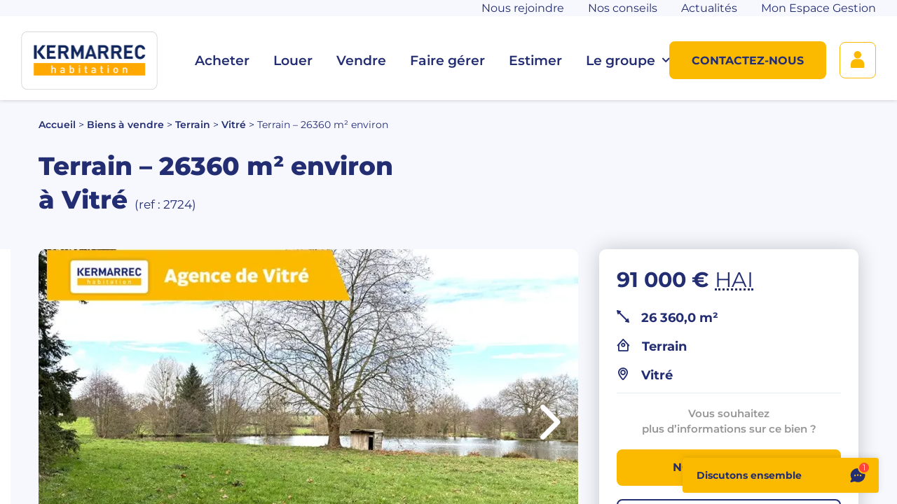

--- FILE ---
content_type: text/html; charset=UTF-8
request_url: https://www.kermarrec-habitation.fr/achat/terrain/vitre-35500/bien-54908388/
body_size: 19911
content:
    <!DOCTYPE html>
    <html xmlns="http://www.w3.org/1999/xhtml" lang="fr-FR">
    
<head>
    <script>window.dataLayer = window.dataLayer || [];</script>

    <!-- Google Tag Manager -->
    <script>(function(w,d,s,l,i){w[l]=w[l]||[];w[l].push({'gtm.start':
    new Date().getTime(),event:'gtm.js'});var f=d.getElementsByTagName(s)[0],
    j=d.createElement(s),dl=l!='dataLayer'?'&l='+l:'';j.async=true;j.src=
    'https://www.googletagmanager.com/gtm.js?id='+i+dl;f.parentNode.insertBefore(j,f);
    })(window,document,'script','dataLayer','GTM-PVJR8B7');</script>
    <!-- End Google Tag Manager -->

    <!--Didomi -->
    <script type="text/javascript">
        window.gdprAppliesGlobally = true;
        (function() {
            function a(e) {
                if (!window.frames[e]) {
                    if (document.body && document.body.firstChild) {
                        var t = document.body;
                        var n = document.createElement("iframe");
                        n.style.display = "none";
                        n.name = e;
                        n.title = e;
                        t.insertBefore(n, t.firstChild)
                    } else {
                        setTimeout(function() {
                            a(e)
                        }, 5)
                    }
                }
            }

            function e(n, r, o, c, s) {
                function e(e, t, n, a) {
                    if (typeof n !== "function") {
                        return
                    }
                    if (!window[r]) {
                        window[r] = []
                    }
                    var i = false;
                    if (s) {
                        i = s(e, t, n)
                    }
                    if (!i) {
                        window[r].push({
                            command: e,
                            parameter: t,
                            callback: n,
                            version: a
                        })
                    }
                }
                e.stub = true;

                function t(a) {
                    if (!window[n] || window[n].stub !== true) {
                        return
                    }
                    if (!a.data) {
                        return
                    }
                    var i = typeof a.data === "string";
                    var e;
                    try {
                        e = i ? JSON.parse(a.data) : a.data
                    } catch (t) {
                        return
                    }
                    if (e[o]) {
                        var r = e[o];
                        window[n](r.command, r.parameter, function(e, t) {
                            var n = {};
                            n[c] = {
                                returnValue: e,
                                success: t,
                                callId: r.callId
                            };
                            a.source.postMessage(i ? JSON.stringify(n) : n, "*")
                        }, r.version)
                    }
                }
                if (typeof window[n] !== "function") {
                    window[n] = e;
                    if (window.addEventListener) {
                        window.addEventListener("message", t, false)
                    } else {
                        window.attachEvent("onmessage", t)
                    }
                }
            }
            e("__tcfapi", "__tcfapiBuffer", "__tcfapiCall", "__tcfapiReturn");
            a("__tcfapiLocator");
            (function(e) {
                var t = document.createElement("script");
                t.id = "spcloader";
                t.type = "text/javascript";
                t.async = true;
                t.src = "https://sdk.privacy-center.org/" + e + "/loader.js?target=" + document.location.hostname;
                t.charset = "utf-8";
                var n = document.getElementsByTagName("script")[0];
                n.parentNode.insertBefore(t, n)
            })("a5c68e58-d520-4b8b-9ebc-15ea4b12f02b")
        })();
    </script>
    <!--End Didomi -->

    <meta charset="UTF-8">
    <link rel="profile" href="http://gmpg.org/xfn/11" />
    <link rel="pingback" href="https://www.kermarrec-habitation.fr/wp-core/xmlrpc.php" />
    <meta name="viewport" content="width=device-width,initial-scale=1.0,shrink-to-fit=no">
    <meta name='robots' content='index, follow, max-image-preview:large, max-snippet:-1, max-video-preview:-1' />

	<!-- This site is optimized with the Yoast SEO plugin v26.6 - https://yoast.com/wordpress/plugins/seo/ -->
	<title>Achat Terrain Vitré 26360 m² environ ref : 54908388 | Kermarrec Habitation</title>
	<meta name="description" content="Achetez ce Terrain, ref 54908388, d&#039;une superficie de 26360 m² environ à Vitré sur Kermarrec Habitation" />
	<link rel="canonical" href="https://www.kermarrec-habitation.fr/achat/terrain/vitre-35500/bien-54908388/" />
	<meta property="og:locale" content="fr_FR" />
	<meta property="og:type" content="article" />
	<meta property="og:title" content="Achat Terrain Vitré 26360 m² environ ref : 54908388 | Kermarrec Habitation" />
	<meta property="og:description" content="Achetez ce Terrain, ref 54908388, d&#039;une superficie de 26360 m² environ à Vitré sur Kermarrec Habitation" />
	<meta property="og:url" content="https://www.kermarrec-habitation.fr/achat/terrain/vitre-35500/bien-54908388/" />
	<meta property="og:site_name" content="Kermarrec Habitation" />
	<meta property="og:image" content="https://www.kermarrec-habitation.fr/wp-content/uploads/ac3/54908388a.jpg" />
	<meta property="og:image:width" content="968" />
	<meta property="og:image:height" content="643" />
	<meta property="og:image:type" content="image/jpeg" />
	<meta name="twitter:card" content="summary_large_image" />
	<script type="application/ld+json" class="yoast-schema-graph">{"@context":"https://schema.org","@graph":[{"@type":"WebPage","@id":"https://www.kermarrec-habitation.fr/achat///bien-54908388/","url":"https://www.kermarrec-habitation.fr/achat///bien-54908388/","name":"Achat Terrain Vitré 26360 m² environ ref : 54908388 | Kermarrec Habitation","isPartOf":{"@id":"https://www.kermarrec-habitation.fr/#website"},"primaryImageOfPage":{"@id":"https://www.kermarrec-habitation.fr/achat///bien-54908388/#primaryimage"},"image":{"@id":"https://www.kermarrec-habitation.fr/achat///bien-54908388/#primaryimage"},"thumbnailUrl":"https://www.kermarrec-habitation.fr/wp-content/uploads/ac3/54908388a.jpg","datePublished":"2026-01-22T02:47:49+00:00","description":"Achetez ce Terrain, ref 54908388, d'une superficie de 26360 m² environ à Vitré sur Kermarrec Habitation","breadcrumb":{"@id":"https://www.kermarrec-habitation.fr/achat///bien-54908388/#breadcrumb"},"inLanguage":"fr-FR","potentialAction":[{"@type":"ReadAction","target":["https://www.kermarrec-habitation.fr/achat///bien-54908388/"]}]},{"@type":"ImageObject","inLanguage":"fr-FR","@id":"https://www.kermarrec-habitation.fr/achat///bien-54908388/#primaryimage","url":"https://www.kermarrec-habitation.fr/wp-content/uploads/ac3/54908388a.jpg","contentUrl":"https://www.kermarrec-habitation.fr/wp-content/uploads/ac3/54908388a.jpg","width":968,"height":643,"caption":"Terrain - 26360 m² environ - 54908388a.jpg | Kermarrec Habitation"},{"@type":"BreadcrumbList","@id":"https://www.kermarrec-habitation.fr/achat///bien-54908388/#breadcrumb","itemListElement":[{"@type":"ListItem","position":1,"name":"Accueil","item":"https://www.kermarrec-habitation.fr/"},{"@type":"ListItem","position":2,"name":"Biens à vendre","item":"https://www.kermarrec-habitation.fr/achat/"},{"@type":"ListItem","position":3,"name":"Terrain","item":"https://www.kermarrec-habitation.fr/achat/terrain/"},{"@type":"ListItem","position":4,"name":"Vitré","item":"https://www.kermarrec-habitation.fr/achat/terrain/vitre-35500/"},{"@type":"ListItem","position":5,"name":"Terrain &#8211; 26360 m² environ"}]},{"@type":"WebSite","@id":"https://www.kermarrec-habitation.fr/#website","url":"https://www.kermarrec-habitation.fr/","name":"Kermarrec Habitation","description":"Kermarrec Habitation : Agence immobilière Rennes, immobilier Rennes","publisher":{"@id":"https://www.kermarrec-habitation.fr/#organization"},"potentialAction":[{"@type":"SearchAction","target":{"@type":"EntryPoint","urlTemplate":"https://www.kermarrec-habitation.fr/?s={search_term_string}"},"query-input":{"@type":"PropertyValueSpecification","valueRequired":true,"valueName":"search_term_string"}}],"inLanguage":"fr-FR"},{"@type":"Organization","@id":"https://www.kermarrec-habitation.fr/#organization","name":"Kermarrec Habitation","url":"https://www.kermarrec-habitation.fr/","logo":{"@type":"ImageObject","inLanguage":"fr-FR","@id":"https://www.kermarrec-habitation.fr/#/schema/logo/image/","url":"https://www.kermarrec-habitation.fr/wp-content/uploads/2019/07/logo-rect.jpg","contentUrl":"https://www.kermarrec-habitation.fr/wp-content/uploads/2019/07/logo-rect.jpg","width":262,"height":111,"caption":"Kermarrec Habitation"},"image":{"@id":"https://www.kermarrec-habitation.fr/#/schema/logo/image/"}}]}</script>
	<!-- / Yoast SEO plugin. -->


<link rel='dns-prefetch' href='//livechat.ekonsilio.io' />
<link rel='dns-prefetch' href='//youtu.be' />

<link rel="alternate" type="application/rss+xml" title="Kermarrec Habitation &raquo; Flux" href="https://www.kermarrec-habitation.fr/feed/" />
<link rel='stylesheet' id='wp-block-library-css' href='https://www.kermarrec-habitation.fr/wp-core/wp-includes/css/dist/block-library/style.min.css?ver=6.8.3' type='text/css' media='all' />
<style id='classic-theme-styles-inline-css' type='text/css'>
/*! This file is auto-generated */
.wp-block-button__link{color:#fff;background-color:#32373c;border-radius:9999px;box-shadow:none;text-decoration:none;padding:calc(.667em + 2px) calc(1.333em + 2px);font-size:1.125em}.wp-block-file__button{background:#32373c;color:#fff;text-decoration:none}
</style>
<link rel='stylesheet' id='css-css' href='https://www.kermarrec-habitation.fr/wp-content/themes/kermarrec/dist/styles/style.22a31e42.css' type='text/css' media='all' />
<link rel='stylesheet' id='css-xs-css' href='https://www.kermarrec-habitation.fr/wp-content/themes/kermarrec/dist/styles/style-xs.1e76d1d6.css' type='text/css' media='(max-width: 959px)' />
<link rel='stylesheet' id='css-sm-css' href='https://www.kermarrec-habitation.fr/wp-content/themes/kermarrec/dist/styles/style-sm.47c9f0a8.css' type='text/css' media='(min-width: 768px)' />
<link rel='stylesheet' id='css-mdlg-css' href='https://www.kermarrec-habitation.fr/wp-content/themes/kermarrec/dist/styles/style-mdlg.4966d91e.css' type='text/css' media='(min-width: 960px)' />
<link rel='stylesheet' id='css-print-css' href='https://www.kermarrec-habitation.fr/wp-content/themes/kermarrec/dist/styles/style-print.80ed1114.css' type='text/css' media='print' />
<link rel='stylesheet' id='leaflet-css' href='https://www.kermarrec-habitation.fr/wp-content/themes/kermarrec/dist/styles/leaflet.9d3ecda0.css?ver=6.8.3' type='text/css' media='all' />
<link rel="https://api.w.org/" href="https://www.kermarrec-habitation.fr/wp-json/" /><link rel="alternate" title="JSON" type="application/json" href="https://www.kermarrec-habitation.fr/wp-json/wp/v2/achat/519614" /><link rel="EditURI" type="application/rsd+xml" title="RSD" href="https://www.kermarrec-habitation.fr/wp-core/xmlrpc.php?rsd" />
<link rel='shortlink' href='https://www.kermarrec-habitation.fr/?p=519614' />
<link rel="alternate" title="oEmbed (JSON)" type="application/json+oembed" href="https://www.kermarrec-habitation.fr/wp-json/oembed/1.0/embed?url=https%3A%2F%2Fwww.kermarrec-habitation.fr%2Fachat%2Fterrain%2Fvitre-35500%2Fbien-54908388%2F" />
<link rel="alternate" title="oEmbed (XML)" type="text/xml+oembed" href="https://www.kermarrec-habitation.fr/wp-json/oembed/1.0/embed?url=https%3A%2F%2Fwww.kermarrec-habitation.fr%2Fachat%2Fterrain%2Fvitre-35500%2Fbien-54908388%2F&#038;format=xml" />
<link rel="apple-touch-icon" sizes="76x76" href="/wp-content/uploads/fbrfg/apple-touch-icon.png">
<link rel="icon" type="image/png" sizes="32x32" href="/wp-content/uploads/fbrfg/favicon-32x32.png">
<link rel="icon" type="image/png" sizes="16x16" href="/wp-content/uploads/fbrfg/favicon-16x16.png">
<link rel="manifest" href="/wp-content/uploads/fbrfg/site.webmanifest">
<link rel="shortcut icon" href="/wp-content/uploads/fbrfg/favicon.ico">
<meta name="msapplication-TileColor" content="#da532c">
<meta name="msapplication-config" content="/wp-content/uploads/fbrfg/browserconfig.xml">
<meta name="theme-color" content="#ffffff"><!-- Analytics by WP Statistics - https://wp-statistics.com -->
		<style type="text/css" id="wp-custom-css">
			@media screen and (max-width: 782px) {
.home #section_1 .text-right,
.home #section_1 .text-left {
		text-align: center;	
}
}

.pre-estimez-en-ligne section.margtop {
	padding-top: 0;
}		</style>
		<noscript><style id="rocket-lazyload-nojs-css">.rll-youtube-player, [data-lazy-src]{display:none !important;}</style></noscript>
    <!-- Start of Webmecanik Embed Code -->
    <script async type="didomi/javascript" data-vendor="c:mautic-m8efXDUN">
        (function(w,d,t,u,n,a,m){w['MauticTrackingObject']=n;
            w[n]=w[n]||function(){(w[n].q=w[n].q||[]).push(arguments)},a=d.createElement(t),
            m=d.getElementsByTagName(t)[0];a.async=1;a.src=u;m.parentNode.insertBefore(a,m)
        })(window,document,'script','https://infos.kermarrec-habitation.fr/mtc.js','mt');
    
        mt('send', 'pageview');
    </script>
    <!-- End of Webmecanik Embed Code -->
</head>
    <body class="wp-singular achat-template-default single single-achat postid-519614 wp-custom-logo wp-theme-csschallenge wp-child-theme-kermarrec bien-54908388">
    
        <!-- Google Tag Manager (noscript) -->
        <noscript><iframe src="https://www.googletagmanager.com/ns.html?id=GTM-PVJR8B7" height="0" width="0" style="display:none;visibility:hidden"></iframe></noscript>
        <!-- End Google Tag Manager (noscript) -->

        <!--[if IE]>
        <div class="alert alert-warning">
            You are using an <strong>outdated</strong> browser. Please <a href="http://browsehappy.com/">upgrade your
            browser</a> to improve your experience.        </div>
        <![endif]-->

        <div id="wrapper">
                            <header id="banner" class="container full">
                    <input type="checkbox" id="openclose-navsite" hidden />
                    <label class="menu-toggle roundcorner" for="openclose-navsite" title="Menu">
    <span class="ico" data-ico="burger"></span>
    <span class="ico" data-ico="close"></span>
</label>

<a href="https://www.kermarrec-habitation.fr/" class="custom-logo-link" rel="home"><img width="196" height="83" src="data:image/svg+xml,%3Csvg%20xmlns='http://www.w3.org/2000/svg'%20viewBox='0%200%20196%2083'%3E%3C/svg%3E" class="custom-logo" alt="" decoding="async" data-lazy-srcset="https://www.kermarrec-habitation.fr/wp-content/uploads/2024/01/cropped-Logo2.webp 196w, https://www.kermarrec-habitation.fr/wp-content/uploads/2024/01/cropped-Logo2-150x64.webp 150w" data-lazy-sizes="(max-width: 196px) 100vw, 196px" data-lazy-src="https://www.kermarrec-habitation.fr/wp-content/uploads/2024/01/cropped-Logo2.webp" /><noscript><img width="196" height="83" src="https://www.kermarrec-habitation.fr/wp-content/uploads/2024/01/cropped-Logo2.webp" class="custom-logo" alt="" decoding="async" srcset="https://www.kermarrec-habitation.fr/wp-content/uploads/2024/01/cropped-Logo2.webp 196w, https://www.kermarrec-habitation.fr/wp-content/uploads/2024/01/cropped-Logo2-150x64.webp 150w" sizes="(max-width: 196px) 100vw, 196px" /></noscript></a>

                    
<nav class="all-menus">
    <div class="menu-mobile">
                    <div id="nav-primary" class="cnav"><ul><li><a href="/achat/">Acheter</a></li>
<li><a href="/location/">Louer</a></li>
<li><a href="https://www.kermarrec-habitation.fr/vendre/">Vendre</a></li>
<li><a href="https://www.kermarrec-habitation.fr/faire-gerer/">Faire gérer</a></li>
<li><a href="https://www.kermarrec-habitation.fr/estimer/">Estimer</a></li>
<li class="parent"><input class="submenu" type="checkbox" id="check147692" name="menu-primary" hidden /> <label for="check147692">Le groupe<span class="ico" data-ico="bottom" aria-hidden="true"></span></label><a href="#">Le groupe</a>
<ul class="sub-menu">
	<li><input class="submenu" type="checkbox" id="check147693" name="menu-primary" hidden /> <label for="check147693">Le Groupe KERMARREC<span class="ico" data-ico="bottom" aria-hidden="true"></span></label><a href="https://www.kermarrec-habitation.fr/le-groupe-kermarrec/">Le Groupe KERMARREC</a></li>
	<li><a href="/nos-agences/">Nos agences</a></li>
</ul>
</li>
</ul></div>        
                    <div id="nav-top" class="menu-menu-top-container"><ul><li id="menu-item-7516" class="noafter menu-item menu-item-type-custom menu-item-object-custom menu-item-7516"><a target="_blank" href="https://careers.werecruit.io/fr/kermarrec"><span>Nous rejoindre</span></a></li>
<li id="menu-item-147694" class="menu-item menu-item-type-taxonomy menu-item-object-category menu-item-147694"><a href="https://www.kermarrec-habitation.fr/blog/thematique/nos-conseils/"><span>Nos conseils</span></a></li>
<li id="menu-item-147695" class="menu-item menu-item-type-taxonomy menu-item-object-category menu-item-147695"><a href="https://www.kermarrec-habitation.fr/blog/thematique/actualites/"><span>Actualités</span></a></li>
<li id="menu-item-147696" class="menu-item menu-item-type-custom menu-item-object-custom menu-item-147696"><a target="_blank" href="https://adbnet.krier.fr//login.aspx?url=/"><span>Mon Espace Gestion</span></a></li>
</ul></div>                
                </div>
    
            <div id="nav-header-btn" class="menu-menu-boutons-container"><ul><li id="menu-item-6108" class="btn-contact menu-item menu-item-type-post_type menu-item-object-page menu-item-6108"><a href="https://www.kermarrec-habitation.fr/contactez-nous/"><span class="ico"></span><span class="label">Contactez-nous</span></a></li>
<li id="menu-item-6109" class="btn-compte menu-item menu-item-type-post_type menu-item-object-page menu-item-6109"><a href="https://www.kermarrec-habitation.fr/mon-compte/"><span class="ico"></span><span class="label">Mon compte</span></a></li>
</ul></div>    </nav>                </header>
                            <main id="main">
                <section class="breadcrumbs-container">
                        <p id="breadcrumbs" class="container" ><span><span><a href="https://www.kermarrec-habitation.fr/">Accueil</a></span> &gt; <span><a href="https://www.kermarrec-habitation.fr/achat/">Biens à vendre</a></span> &gt; <span><a href="https://www.kermarrec-habitation.fr/achat/terrain/">Terrain</a></span> &gt; <span><a href="https://www.kermarrec-habitation.fr/achat/terrain/vitre-35500/">Vitré</a></span> &gt; <span class="breadcrumb_last" aria-current="page">Terrain &#8211; 26360 m² environ</span></span></p>                    </section>                
    <section class="post-header post-thumbnail little4xs single-bien">
		<div id="primary" class="content-area listofposts">
			
<div class="bg-lightblue">
	<header class="container entry-header">
		<h1 class="entry-title text-blue extra-bold">
			Terrain &#8211; 26360 m² environ <span class="title-ville">à Vitré <span class="ref">(ref : 2724)</span></span>		</h1>
	</header>
</div>

	<input type="radio" name="entry-media" hidden id="entry-media_0" checked>
		<input type="radio" name="entry-media" hidden id="entry-media_1" >
		<input type="radio" name="entry-media" hidden id="entry-media_2" >
		<input type="radio" name="entry-media" hidden id="entry-media_3" >
		<input type="radio" name="entry-media" hidden id="entry-media_4" >
		<input type="radio" name="entry-media" hidden id="entry-media_5" >
		<input type="radio" name="entry-media" hidden id="entry-media_6" >
	<div id="entry-content" class="entry-content container grid">

	<div class="diapo bg-lightblue bg-lightblue-after col-xs-12 col-md-7 col-lg-8">

		<input name="highlight" class="photos" id="photos" type="radio" checked hidden>
						
		<div class="entry-highlight">
			<div class="entry-media-container">
				<div class="entry-medias-slider fallback">
					<div class="entry-medias">
													<div class="entry-media">
								<img width="770" height="511" src="data:image/svg+xml,%3Csvg%20xmlns='http://www.w3.org/2000/svg'%20viewBox='0%200%20770%20511'%3E%3C/svg%3E" class="attachment-post-thumbnail size-post-thumbnail" alt="Terrain - 26360 m² environ - 54908388a.jpg | Kermarrec Habitation" decoding="async" fetchpriority="high" data-lazy-srcset="https://www.kermarrec-habitation.fr/wp-content/uploads/ac3/54908388a-770x511.jpg 770w, https://www.kermarrec-habitation.fr/wp-content/uploads/ac3/54908388a-370x246.jpg 370w, https://www.kermarrec-habitation.fr/wp-content/uploads/ac3/54908388a-120x80.jpg 120w, https://www.kermarrec-habitation.fr/wp-content/uploads/ac3/54908388a.jpg 968w" data-lazy-sizes="(max-width: 770px) 100vw, 770px" data-lazy-src="https://www.kermarrec-habitation.fr/wp-content/uploads/ac3/54908388a-770x511.jpg" /><noscript><img width="770" height="511" src="https://www.kermarrec-habitation.fr/wp-content/uploads/ac3/54908388a-770x511.jpg" class="attachment-post-thumbnail size-post-thumbnail" alt="Terrain - 26360 m² environ - 54908388a.jpg | Kermarrec Habitation" decoding="async" fetchpriority="high" srcset="https://www.kermarrec-habitation.fr/wp-content/uploads/ac3/54908388a-770x511.jpg 770w, https://www.kermarrec-habitation.fr/wp-content/uploads/ac3/54908388a-370x246.jpg 370w, https://www.kermarrec-habitation.fr/wp-content/uploads/ac3/54908388a-120x80.jpg 120w, https://www.kermarrec-habitation.fr/wp-content/uploads/ac3/54908388a.jpg 968w" sizes="(max-width: 770px) 100vw, 770px" /></noscript>							</div>
													<div class="entry-media">
								<img width="770" height="578" src="data:image/svg+xml,%3Csvg%20xmlns='http://www.w3.org/2000/svg'%20viewBox='0%200%20770%20578'%3E%3C/svg%3E" class="attachment-post-thumbnail size-post-thumbnail" alt="Terrain - 26360 m² environ - 54908388b.jpg | Kermarrec Habitation" decoding="async" data-lazy-srcset="https://www.kermarrec-habitation.fr/wp-content/uploads/ac3/54908388b-770x578.jpg 770w, https://www.kermarrec-habitation.fr/wp-content/uploads/ac3/54908388b-370x278.jpg 370w, https://www.kermarrec-habitation.fr/wp-content/uploads/ac3/54908388b-107x80.jpg 107w, https://www.kermarrec-habitation.fr/wp-content/uploads/ac3/54908388b.jpg 1440w" data-lazy-sizes="(max-width: 770px) 100vw, 770px" data-lazy-src="https://www.kermarrec-habitation.fr/wp-content/uploads/ac3/54908388b-770x578.jpg" /><noscript><img width="770" height="578" src="https://www.kermarrec-habitation.fr/wp-content/uploads/ac3/54908388b-770x578.jpg" class="attachment-post-thumbnail size-post-thumbnail" alt="Terrain - 26360 m² environ - 54908388b.jpg | Kermarrec Habitation" decoding="async" srcset="https://www.kermarrec-habitation.fr/wp-content/uploads/ac3/54908388b-770x578.jpg 770w, https://www.kermarrec-habitation.fr/wp-content/uploads/ac3/54908388b-370x278.jpg 370w, https://www.kermarrec-habitation.fr/wp-content/uploads/ac3/54908388b-107x80.jpg 107w, https://www.kermarrec-habitation.fr/wp-content/uploads/ac3/54908388b.jpg 1440w" sizes="(max-width: 770px) 100vw, 770px" /></noscript>							</div>
													<div class="entry-media">
								<img width="770" height="578" src="data:image/svg+xml,%3Csvg%20xmlns='http://www.w3.org/2000/svg'%20viewBox='0%200%20770%20578'%3E%3C/svg%3E" class="attachment-post-thumbnail size-post-thumbnail" alt="Terrain - 26360 m² environ - 54908388c.jpg | Kermarrec Habitation" decoding="async" data-lazy-srcset="https://www.kermarrec-habitation.fr/wp-content/uploads/ac3/54908388c-770x578.jpg 770w, https://www.kermarrec-habitation.fr/wp-content/uploads/ac3/54908388c-370x278.jpg 370w, https://www.kermarrec-habitation.fr/wp-content/uploads/ac3/54908388c-107x80.jpg 107w, https://www.kermarrec-habitation.fr/wp-content/uploads/ac3/54908388c.jpg 1440w" data-lazy-sizes="(max-width: 770px) 100vw, 770px" data-lazy-src="https://www.kermarrec-habitation.fr/wp-content/uploads/ac3/54908388c-770x578.jpg" /><noscript><img width="770" height="578" src="https://www.kermarrec-habitation.fr/wp-content/uploads/ac3/54908388c-770x578.jpg" class="attachment-post-thumbnail size-post-thumbnail" alt="Terrain - 26360 m² environ - 54908388c.jpg | Kermarrec Habitation" decoding="async" srcset="https://www.kermarrec-habitation.fr/wp-content/uploads/ac3/54908388c-770x578.jpg 770w, https://www.kermarrec-habitation.fr/wp-content/uploads/ac3/54908388c-370x278.jpg 370w, https://www.kermarrec-habitation.fr/wp-content/uploads/ac3/54908388c-107x80.jpg 107w, https://www.kermarrec-habitation.fr/wp-content/uploads/ac3/54908388c.jpg 1440w" sizes="(max-width: 770px) 100vw, 770px" /></noscript>							</div>
													<div class="entry-media">
								<img width="770" height="578" src="data:image/svg+xml,%3Csvg%20xmlns='http://www.w3.org/2000/svg'%20viewBox='0%200%20770%20578'%3E%3C/svg%3E" class="attachment-post-thumbnail size-post-thumbnail" alt="Terrain - 26360 m² environ - 54908388d.jpg | Kermarrec Habitation" decoding="async" data-lazy-srcset="https://www.kermarrec-habitation.fr/wp-content/uploads/ac3/54908388d-770x578.jpg 770w, https://www.kermarrec-habitation.fr/wp-content/uploads/ac3/54908388d-370x278.jpg 370w, https://www.kermarrec-habitation.fr/wp-content/uploads/ac3/54908388d-107x80.jpg 107w, https://www.kermarrec-habitation.fr/wp-content/uploads/ac3/54908388d.jpg 1440w" data-lazy-sizes="(max-width: 770px) 100vw, 770px" data-lazy-src="https://www.kermarrec-habitation.fr/wp-content/uploads/ac3/54908388d-770x578.jpg" /><noscript><img width="770" height="578" src="https://www.kermarrec-habitation.fr/wp-content/uploads/ac3/54908388d-770x578.jpg" class="attachment-post-thumbnail size-post-thumbnail" alt="Terrain - 26360 m² environ - 54908388d.jpg | Kermarrec Habitation" decoding="async" loading="lazy" srcset="https://www.kermarrec-habitation.fr/wp-content/uploads/ac3/54908388d-770x578.jpg 770w, https://www.kermarrec-habitation.fr/wp-content/uploads/ac3/54908388d-370x278.jpg 370w, https://www.kermarrec-habitation.fr/wp-content/uploads/ac3/54908388d-107x80.jpg 107w, https://www.kermarrec-habitation.fr/wp-content/uploads/ac3/54908388d.jpg 1440w" sizes="(max-width: 770px) 100vw, 770px" /></noscript>							</div>
													<div class="entry-media">
								<img width="770" height="578" src="data:image/svg+xml,%3Csvg%20xmlns='http://www.w3.org/2000/svg'%20viewBox='0%200%20770%20578'%3E%3C/svg%3E" class="attachment-post-thumbnail size-post-thumbnail" alt="Terrain - 26360 m² environ - 54908388e.jpg | Kermarrec Habitation" decoding="async" data-lazy-srcset="https://www.kermarrec-habitation.fr/wp-content/uploads/ac3/54908388e-770x578.jpg 770w, https://www.kermarrec-habitation.fr/wp-content/uploads/ac3/54908388e-370x278.jpg 370w, https://www.kermarrec-habitation.fr/wp-content/uploads/ac3/54908388e-107x80.jpg 107w, https://www.kermarrec-habitation.fr/wp-content/uploads/ac3/54908388e.jpg 1440w" data-lazy-sizes="(max-width: 770px) 100vw, 770px" data-lazy-src="https://www.kermarrec-habitation.fr/wp-content/uploads/ac3/54908388e-770x578.jpg" /><noscript><img width="770" height="578" src="https://www.kermarrec-habitation.fr/wp-content/uploads/ac3/54908388e-770x578.jpg" class="attachment-post-thumbnail size-post-thumbnail" alt="Terrain - 26360 m² environ - 54908388e.jpg | Kermarrec Habitation" decoding="async" loading="lazy" srcset="https://www.kermarrec-habitation.fr/wp-content/uploads/ac3/54908388e-770x578.jpg 770w, https://www.kermarrec-habitation.fr/wp-content/uploads/ac3/54908388e-370x278.jpg 370w, https://www.kermarrec-habitation.fr/wp-content/uploads/ac3/54908388e-107x80.jpg 107w, https://www.kermarrec-habitation.fr/wp-content/uploads/ac3/54908388e.jpg 1440w" sizes="(max-width: 770px) 100vw, 770px" /></noscript>							</div>
													<div class="entry-media">
								<img width="770" height="578" src="data:image/svg+xml,%3Csvg%20xmlns='http://www.w3.org/2000/svg'%20viewBox='0%200%20770%20578'%3E%3C/svg%3E" class="attachment-post-thumbnail size-post-thumbnail" alt="Terrain - 26360 m² environ - 54908388f.jpg | Kermarrec Habitation" decoding="async" data-lazy-srcset="https://www.kermarrec-habitation.fr/wp-content/uploads/ac3/54908388f-770x578.jpg 770w, https://www.kermarrec-habitation.fr/wp-content/uploads/ac3/54908388f-370x278.jpg 370w, https://www.kermarrec-habitation.fr/wp-content/uploads/ac3/54908388f-107x80.jpg 107w, https://www.kermarrec-habitation.fr/wp-content/uploads/ac3/54908388f.jpg 1440w" data-lazy-sizes="(max-width: 770px) 100vw, 770px" data-lazy-src="https://www.kermarrec-habitation.fr/wp-content/uploads/ac3/54908388f-770x578.jpg" /><noscript><img width="770" height="578" src="https://www.kermarrec-habitation.fr/wp-content/uploads/ac3/54908388f-770x578.jpg" class="attachment-post-thumbnail size-post-thumbnail" alt="Terrain - 26360 m² environ - 54908388f.jpg | Kermarrec Habitation" decoding="async" loading="lazy" srcset="https://www.kermarrec-habitation.fr/wp-content/uploads/ac3/54908388f-770x578.jpg 770w, https://www.kermarrec-habitation.fr/wp-content/uploads/ac3/54908388f-370x278.jpg 370w, https://www.kermarrec-habitation.fr/wp-content/uploads/ac3/54908388f-107x80.jpg 107w, https://www.kermarrec-habitation.fr/wp-content/uploads/ac3/54908388f.jpg 1440w" sizes="(max-width: 770px) 100vw, 770px" /></noscript>							</div>
													<div class="entry-media">
								<img width="770" height="578" src="data:image/svg+xml,%3Csvg%20xmlns='http://www.w3.org/2000/svg'%20viewBox='0%200%20770%20578'%3E%3C/svg%3E" class="attachment-post-thumbnail size-post-thumbnail" alt="Terrain - 26360 m² environ - 54908388g.jpg | Kermarrec Habitation" decoding="async" data-lazy-srcset="https://www.kermarrec-habitation.fr/wp-content/uploads/ac3/54908388g-770x578.jpg 770w, https://www.kermarrec-habitation.fr/wp-content/uploads/ac3/54908388g-370x278.jpg 370w, https://www.kermarrec-habitation.fr/wp-content/uploads/ac3/54908388g-107x80.jpg 107w, https://www.kermarrec-habitation.fr/wp-content/uploads/ac3/54908388g.jpg 1440w" data-lazy-sizes="(max-width: 770px) 100vw, 770px" data-lazy-src="https://www.kermarrec-habitation.fr/wp-content/uploads/ac3/54908388g-770x578.jpg" /><noscript><img width="770" height="578" src="https://www.kermarrec-habitation.fr/wp-content/uploads/ac3/54908388g-770x578.jpg" class="attachment-post-thumbnail size-post-thumbnail" alt="Terrain - 26360 m² environ - 54908388g.jpg | Kermarrec Habitation" decoding="async" loading="lazy" srcset="https://www.kermarrec-habitation.fr/wp-content/uploads/ac3/54908388g-770x578.jpg 770w, https://www.kermarrec-habitation.fr/wp-content/uploads/ac3/54908388g-370x278.jpg 370w, https://www.kermarrec-habitation.fr/wp-content/uploads/ac3/54908388g-107x80.jpg 107w, https://www.kermarrec-habitation.fr/wp-content/uploads/ac3/54908388g.jpg 1440w" sizes="(max-width: 770px) 100vw, 770px" /></noscript>							</div>
																																			</div>

					<div class="entry-medias-controls">
						<label for="galerie-bien" class="galerie-toggle"
							aria-label="Voir les images en plein écran">
							<svg version="1.1" id="expand" xmlns="http://www.w3.org/2000/svg"
								xmlns:xlink="http://www.w3.org/1999/xlink" x="0px" y="0px" viewBox="0 0 314.027 314.027"
								style="enable-background:new 0 0 314.027 314.027;" xml:space="preserve">
								<g>
									<g>
										<path d="M211.686,81.921H102.34c-11.261,0-20.42,9.16-20.42,20.417v109.353c0,11.257,9.16,20.417,20.42,20.417h109.346
											c11.261,0,20.42-9.16,20.42-20.417V102.338C232.107,91.08,222.947,81.921,211.686,81.921z M218.453,211.691
											c0,3.731-3.033,6.764-6.767,6.764H102.34c-3.734,0-6.767-3.033-6.767-6.764V102.338c0-3.731,3.033-6.764,6.767-6.764h109.346
											c3.734,0,6.767,3.033,6.767,6.763V211.691z" />
									</g>
								</g>
								<g>
									<g>
										<path d="M79.872,70.051L23.347,13.838h23.689c3.748,0,6.793-3.098,6.793-6.919s-3.045-6.919-6.793-6.919H6.792
											C3.045,0.001,0,3.098,0,6.92v40.844c0,3.821,3.045,6.919,6.792,6.919c3.755,0,6.793-3.098,6.793-6.919V23.473l56.798,56.479
											c2.683,2.669,6.984,2.618,9.605-0.116S82.555,72.72,79.872,70.051z" />
									</g>
								</g>
								<g>
									<g>
										<path d="M307.234,0.002h-40.243c-3.748,0-6.792,3.098-6.792,6.919s3.045,6.919,6.792,6.919h23.689l-56.525,56.211
											c-2.683,2.669-2.737,7.05-0.116,9.784s6.922,2.785,9.605,0.116l56.798-56.479v24.293c0,3.821,3.038,6.919,6.793,6.919
											c3.748,0,6.793-3.098,6.793-6.919V6.921C314.027,3.1,310.982,0.002,307.234,0.002z" />
									</g>
								</g>
								<g>
									<g>
										<path d="M79.988,234.193c-2.621-2.736-6.922-2.787-9.605-0.118l-56.798,56.479v-24.291c0-3.821-3.038-6.919-6.793-6.919
											c-3.748,0-6.792,3.098-6.792,6.919v40.844c0,3.821,3.045,6.919,6.792,6.919h40.243c3.748,0,6.793-3.098,6.793-6.919
											s-3.045-6.919-6.793-6.919H23.347l56.525-56.211C82.555,241.308,82.609,236.927,79.988,234.193z" />
									</g>
								</g>
								<g>
									<g>
										<path d="M307.234,259.344c-3.755,0-6.793,3.098-6.793,6.919v24.291l-56.798-56.479c-2.683-2.669-6.984-2.618-9.605,0.118
											c-2.621,2.734-2.567,7.115,0.116,9.784l56.525,56.211h-23.689c-3.748,0-6.792,3.098-6.792,6.919s3.045,6.919,6.792,6.919h40.243
											c3.748,0,6.793-3.098,6.793-6.919v-40.844C314.027,262.442,310.982,259.344,307.234,259.344z" />
									</g>
								</g>
							</svg>
							<span>Voir en plein écran</span>
						</label>
						<div class="entry-medias-controls-arrows">
															<label class="entry-media-control-arrow" for="entry-media_0"
									title="Photo"></label>
															<label class="entry-media-control-arrow" for="entry-media_1"
									title="Photo"></label>
															<label class="entry-media-control-arrow" for="entry-media_2"
									title="Photo"></label>
															<label class="entry-media-control-arrow" for="entry-media_3"
									title="Photo"></label>
															<label class="entry-media-control-arrow" for="entry-media_4"
									title="Photo"></label>
															<label class="entry-media-control-arrow" for="entry-media_5"
									title="Photo"></label>
															<label class="entry-media-control-arrow" for="entry-media_6"
									title="Photo"></label>
													</div>
						<div class="entry-medias-controls-nav">
															<label class="entry-media-control-bullet" for="entry-media_0"
									title="Photo"></label>
															<label class="entry-media-control-bullet" for="entry-media_1"
									title="Photo"></label>
															<label class="entry-media-control-bullet" for="entry-media_2"
									title="Photo"></label>
															<label class="entry-media-control-bullet" for="entry-media_3"
									title="Photo"></label>
															<label class="entry-media-control-bullet" for="entry-media_4"
									title="Photo"></label>
															<label class="entry-media-control-bullet" for="entry-media_5"
									title="Photo"></label>
															<label class="entry-media-control-bullet" for="entry-media_6"
									title="Photo"></label>
													</div>
					</div>

					<div class="entry-media-buttons">
																																			</div>
				</div>
			</div>
		</div>

	</div>

	<div id="entry-description" class="col-xs-12 col-md-5 col-lg-4 sticky">
		<div class="entry-description">
			<div class="entry-status-price">
								<div class="entry-price text-blue">
					91 000 € <abbr title="honoraires d'agence inclus">HAI</abbr>				</div>
			</div>
			<div class="entry-description-content text-blue">
								<p><span class="ico" data-ico="surface"></span>
					 26 360,0 m²				</p>
				<p><span class="ico" data-ico="typologie"></span>
					Terrain				</p>
				<p><span class="ico" data-ico="ville"></span>
					Vitré				</p>
				<hr>
			</div>
			<div class="entry-cta-container text-center">
				<p>Vous souhaitez<br>plus d’informations sur ce bien ?</p>
				<div>
					<label for="contacter-bien" class="btn btn-primary btn-full"
						title="Nous contacter">
						<span>
							Nous contacter						</span>
					</label>
					<br><br>
					<a href="tel:02 23 55 83 50" class="btn btn-secondary btn-full"
						title="Appelez-nous"
						data-tel="02 23 55 83 50"><span>
							Appelez-nous						</span></a>
				</div>
			</div>
		</div>
		<div class="entry-sharing text-center">
						<form class="favori-form" name="favori-form" action="https://www.kermarrec-habitation.fr/achat/terrain/vitre-35500/bien-54908388/" method="post" data-moncompte=false>
	<input type="hidden" id="wpn_coup_de_coeur519614" name="wpn_coup_de_coeur519614" value="f4ccabc5ac" /><input type="hidden" name="_wp_http_referer" value="/achat/terrain/vitre-35500/bien-54908388/" />	<input type="hidden" name="post_id" value="519614" />
	<button type="submit" name="from" value="ajout_favori" class="cta-simple ico-heart" title="Ajouter aux favoris">
			<span>Favoris</span>
	</button>
</form>

			<label for="partager" class="cta-simple ico-share" title="Partager">
				<span>
					Partager				</span>
			</label>

						<button type="button" class="cta-simple ico-print" onclick="printJS( {
				printable: '&lt;!DOCTYPE html&gt;\n&lt;html xmlns=&quot;http://www.w3.org/1999/xhtml&quot;&gt;\n\n	&lt;head&gt;\n		&lt;title&gt;Terrain &#8211; 26360 m² environ Vitré 2724 &lt;/title&gt;\n	&lt;/head&gt;\n\n&lt;body&gt;\n	&lt;section class=&quot;bien-pdf single&quot;&gt;\n		&lt;table&gt;\n			&lt;tr class=&quot;row row-print&quot;&gt;\n				&lt;td class=&quot;col-print-3&quot;&gt;\n					&lt;div class=&quot;site-title&quot;&gt;&lt;img src=&quot;https://www.kermarrec-habitation.fr/wp-content/uploads/2024/01/cropped-Logo2.webp&quot; alt=&quot;Kermarrec Habitation&quot;&gt;&lt;/div&gt;\n				&lt;/td&gt;\n				&lt;td class=&quot;col-print-9&quot;&gt;\n					&lt;header class=&quot;entry-header text-center&quot;&gt;\n						&lt;h1 class=&quot;entry-title text-blue&quot;&gt;Terrain &#8211; 26360 m² environ&lt;br&gt;Vitré&lt;/h1&gt;\n					&lt;/header&gt;\n				&lt;/td&gt;\n			&lt;/tr&gt;\n		&lt;/table&gt;\n\n					&lt;table class=&quot;intro-images&quot;&gt;\n				&lt;tr class=&quot;row row-print&quot;&gt;\n					&lt;td class=&quot;col-print-8 big-image-print&quot;&gt;\n						&lt;img src=&quot;https://www.kermarrec-habitation.fr/wp-content/uploads/ac3/54908388a.jpg&quot; alt=&quot;Photo 1&quot;&gt;\n					&lt;/td&gt;\n					&lt;td class=&quot;col-print-4 double-image&quot;&gt;\n																					&lt;img src=&quot;https://www.kermarrec-habitation.fr/wp-content/uploads/ac3/54908388b-370x278.jpg&quot; height=&quot;150&quot; alt=&quot;Photo 1&quot;&gt;\n																												&lt;img src=&quot;https://www.kermarrec-habitation.fr/wp-content/uploads/ac3/54908388c-370x278.jpg&quot; height=&quot;150&quot; alt=&quot;Photo 2&quot;&gt;\n																		&lt;/td&gt;\n				&lt;/tr&gt;\n			&lt;/table&gt;\n		\n		&lt;table&gt;\n			&lt;tr class=&quot;row row-print&quot;&gt;\n				&lt;td class=&quot;col-print-4&quot;&gt;\n					&lt;h3&gt;Caractéristiques&lt;/h3&gt;\n										&lt;ul&gt;\n						&lt;li&gt;&lt;strong&gt;Référence : &lt;/strong&gt;2724&lt;/li&gt;\n						&lt;li&gt;&lt;strong&gt;Commune : &lt;/strong&gt;Vitré&lt;/li&gt;\n						&lt;li&gt;&lt;strong&gt;Type : &lt;/strong&gt;Terrain pièces &lt;/li&gt;\n						&lt;li&gt;&lt;strong&gt;Surface : &lt;/strong&gt;26360 m² environ&lt;/li&gt;\n						&lt;li&gt;&lt;strong&gt;Prix : &lt;/strong&gt;91 000 € &lt;abbr title=&quot;honoraires d\'agence inclus&quot;&gt;HAI&lt;/abbr&gt;&lt;/li&gt;\n					&lt;/ul&gt;\n				&lt;/td&gt;\n				&lt;td class=&quot;col-print-8&quot;&gt;\n					&lt;h3&gt;Vitré - 91 000 € &lt;abbr title=&quot;honoraires d\'agence inclus&quot;&gt;HAI&lt;/abbr&gt;&lt;/h3&gt;\n					&lt;p&gt;CHEZ KERMARREC - A VENDRE à CHAMPEAUX un terrain d\'environ 26360 m² avec un étang d\'environ 7700 m² empierrée pour l\'accès, boisée. L\'étang est poissonneux avec une profondeur d\'environ 2m50. Système de vidange. Prix : 91 000  euros HAI  (7.06 % honoraires TTC à la charge de l\'acquéreur.)\n\n Didier RACAPE (EI) Agent Commercial - Numéro RSAC : 812631414 - Rennes.&lt;/p&gt;\n				&lt;/td&gt;\n			&lt;/tr&gt;\n		&lt;/table&gt;\n		&lt;table&gt;\n			&lt;tr class=&quot;row row-print&quot;&gt;\n				&lt;td class=&quot;col-print-4&quot;&gt;\n					&lt;h3&gt;Diagnostic DPE&lt;/h3&gt;\n				&lt;/td&gt;\n				&lt;td class=&quot;col-print-8&quot;&gt;\n					&lt;h3&gt;Votre conseiller Immobilier&lt;/h3&gt;\n				&lt;/td&gt;\n			&lt;/tr&gt;\n			&lt;tr class=&quot;row row-print&quot;&gt;\n				&lt;td class=&quot;col-print-4&quot;&gt;\n					&lt;div class=&quot;diagnostics&quot;&gt;\n																	&lt;/div&gt;\n				&lt;/td&gt;\n				&lt;!-- var_dump($agence); --&gt;\n				&lt;td class=&quot;col-print-8 nego-td&quot;&gt;\n					&lt;div class=&quot;nego&quot;&gt;\n						&lt;p&gt;\n							&lt;strong&gt;\n																	Agence de Vitré															&lt;/strong&gt;\n							&lt;br&gt;\n							02 23 55 83 50							&lt;br&gt;\n							agence@kermarrec-vitre.fr						&lt;/p&gt;\n					&lt;/div&gt;\n											&lt;div class=&quot;agence&quot;&gt;\n							&lt;p&gt;&lt;strong&gt;Agence de Vitré&lt;/strong&gt;\n								&lt;br&gt;16 rue Duguesclin																&lt;br&gt;35500 Vitré								&lt;br&gt;&lt;a href=&quot;https://www.kermarrec-habitation.fr/nos-agences/agence-immobiliere-de-vitre/&quot;&gt;Voir sa fiche&lt;/a&gt;&lt;/p&gt;\n						&lt;/div&gt;\n					\n										&lt;img src=&quot;https://www.kermarrec-habitation.fr/wp-content/uploads/2019/08/negociateur-296x370.png&quot; alt=&quot;Conseiller&quot;&gt;\n				&lt;/td&gt;\n			&lt;/tr&gt;\n		&lt;/table&gt;\n	&lt;/section&gt;\n&lt;/body&gt;\n\n&lt;/html&gt;',
				type: 'raw-html',
				header: 'PrintJS - Form Element Selection',
				css: [
					'https://www.kermarrec-habitation.fr/wp-content/themes/kermarrec/dist/styles/style.22a31e42.css',
					'https://www.kermarrec-habitation.fr/wp-content/themes/kermarrec/dist/styles/style-xs.1e76d1d6.css',
					'https://www.kermarrec-habitation.fr/wp-content/themes/kermarrec/dist/styles/style-sm.47c9f0a8.css',
					'https://www.kermarrec-habitation.fr/wp-content/themes/kermarrec/dist/styles/style-mdlg.4966d91e.css',
					'https://www.kermarrec-habitation.fr/wp-content/themes/kermarrec/dist/styles/style-print.80ed1114.css'
				]
				})" title="Imprimer">
				<span>
					Imprimer				</span>
			</button>

					</div>
	</div>

	<div id="contact-mobile">
		<label for="contacter-bien" class="btn btn-primary btn-full"
			title="Nous contacter">
			<span>
				Nous contacter			</span>
		</label>
		<a href="tel:02 23 55 83 50" class="btn-ico btn-secondary"
			title="Appelez-nous"><span class="ico-phone"></span></a>
	</div>

	<section id="section-menu" class="bg-1 col-xs-12 col-md-7 col-lg-8">
		<ul>
			<li id="description-toggle" class="active">
				<a href="#description" title="Description">
					Description				</a>
			</li>
						<li id="localisation-toggle">
				<a href="#localite" title="Localisation">
					Localisation				</a>
			</li>
							<li id="simulation-toggle">
					<a href="#simulation" title="Simuler votre prêt">
						Simuler votre prêt					</a>
				</li>
					</ul>
	</section>

	<section id="description" class="scroller-section margbottom anchor col-xs-12 col-md-7 col-lg-8">
		<h2>
			Descriptif		</h2>
		<p>
			CHEZ KERMARREC - A VENDRE à CHAMPEAUX un terrain d'environ 26360 m² avec un étang d'environ 7700 m² empierrée pour l'accès, boisée. L'étang est poissonneux avec une profondeur d'environ 2m50. Système de vidange. Prix : 91 000  euros HAI  (7.06 % honoraires TTC à la charge de l'acquéreur.)

 Didier RACAPE (EI) Agent Commercial - Numéro RSAC : 812631414 - Rennes.		</p>

				<ul class="mentions-obligatoire">
			<li>Honoraires : 7.06%</li>			<li>Prix hors honoraires d'agence : 85000 €</li>			<li>Honoraires à charge de l'Acquéreur</li>		</ul>

		<hr>
				<h3>
			Détails du Terrain		</h3>
				<ul class="column-list">
																											<li><span>
							Surface terrain : 26360						</span></li>
																																																																																																																																																																																																																																																																																																																																																																																																																																																																																																																																																																																																																																																																																																</ul>

		
		<hr>

		
					<div class="diagnostics_old">
				<h3>
					Diagnostics de performance énergétique				</h3>
				
									Non soumis à l'affichage du DPE
				
			</div>
			</section>

	<section id="localite" class="scroller-section anchor bg-lightblue bg-lightblue-after col-xs-12 col-md-7 col-lg-8">
		<h2>
			Localisation		</h2>

		
		<div class="map-container">
			<div class="maps" id="maps" data-maps="{&quot;lat&quot;:&quot;48.1333&quot;,&quot;lng&quot;:&quot;-1.2&quot;,&quot;precision&quot;:&quot;2500&quot;}"></div>
			<div class="kh_poi poi">
				<h3 class="kh_poi_title">
					Points d'intérêts				</h3>
				<ul class="form">
					<li>
						<input id="chk_poi_commerces" data-theme="2" type="checkbox" class="custom_check" />
						<label for="chk_poi_commerces">
							Commerces						</label>
					</li>
					<li>
						<input id="chk_poi_culture" data-theme="5" type="checkbox" class="custom_check" />
						<label for="chk_poi_culture">
							Culture						</label>
					</li>
					<li>
						<input id="chk_poi_education" data-theme="4" type="checkbox" class="custom_check" />
						<label for="chk_poi_education">
							Éducation						</label>
					</li>
					<li>
						<input id="chk_poi_loisirs" data-theme="3" type="checkbox" class="custom_check" />
						<label for="chk_poi_loisirs">
							Loisirs						</label>
					</li>
					<li>
						<input id="chk_poi_petiteenfance" data-theme="8" type="checkbox" class="custom_check" />
						<label for="chk_poi_petiteenfance">
							Petite enfance						</label>
					</li>
					<li>
						<input id="chk_poi_sante" data-theme="7" type="checkbox" class="custom_check" />
						<label for="chk_poi_sante">
							Santé						</label>
					</li>
					<li>
						<input id="chk_poi_servicepublic" data-theme="10" type="checkbox" class="custom_check" />
						<label for="chk_poi_servicepublic">
							Service public						</label>
					</li>
					<li>
						<input id="chk_poi_tourisme2" data-theme="9" type="checkbox" class="custom_check" />
						<label for="chk_poi_tourisme2">
							Tourisme						</label>
					</li>
					<li>
						<input id="chk_poi_transport" data-theme="1" type="checkbox" class="custom_check" />
						<label for="chk_poi_transport">
							Transports						</label>
					</li>
				</ul>
			</div>
		</div>
	</section>

	<input type="checkbox" id="contacter-bien" hidden class="modal-toggle" >
	<div class="modal-container contact-container ">
	<label class="modal-overlay" for="contacter-bien"></label>
	<div class="modal-content-container text-left contacter">
		<div class="modal-header">
			<h2 class="no-after">Contactez-nous</h2>
			<label for="contacter-bien" title="Fermer" class="modal-close"></label>
		</div>
		<div class="grid modal-content">
			<div class="col-xs-12 col-md-6">
				<div class="preview-bien entry-description">
					<div class="preview-title">
						Terrain &#8211; 26360 m² environ <span class="title-ville">à Vitré <span class="ref">(ref : 2724)</span></span>					</div>
					<div class="preview-content">
						<div class="entry-price">91 000 € <abbr title="honoraires d'agence inclus">HAI</abbr></div>
						<div class="preview-img">
						<img width="770" height="511" src="data:image/svg+xml,%3Csvg%20xmlns='http://www.w3.org/2000/svg'%20viewBox='0%200%20770%20511'%3E%3C/svg%3E" class="attachment-post-thumbnail size-post-thumbnail wp-post-image" alt="Terrain - 26360 m² environ - 54908388a.jpg | Kermarrec Habitation" decoding="async" data-lazy-srcset="https://www.kermarrec-habitation.fr/wp-content/uploads/ac3/54908388a-770x511.jpg 770w, https://www.kermarrec-habitation.fr/wp-content/uploads/ac3/54908388a-370x246.jpg 370w, https://www.kermarrec-habitation.fr/wp-content/uploads/ac3/54908388a-120x80.jpg 120w, https://www.kermarrec-habitation.fr/wp-content/uploads/ac3/54908388a.jpg 968w" data-lazy-sizes="(max-width: 770px) 100vw, 770px" data-lazy-src="https://www.kermarrec-habitation.fr/wp-content/uploads/ac3/54908388a-770x511.jpg" /><noscript><img width="770" height="511" src="https://www.kermarrec-habitation.fr/wp-content/uploads/ac3/54908388a-770x511.jpg" class="attachment-post-thumbnail size-post-thumbnail wp-post-image" alt="Terrain - 26360 m² environ - 54908388a.jpg | Kermarrec Habitation" decoding="async" loading="lazy" srcset="https://www.kermarrec-habitation.fr/wp-content/uploads/ac3/54908388a-770x511.jpg 770w, https://www.kermarrec-habitation.fr/wp-content/uploads/ac3/54908388a-370x246.jpg 370w, https://www.kermarrec-habitation.fr/wp-content/uploads/ac3/54908388a-120x80.jpg 120w, https://www.kermarrec-habitation.fr/wp-content/uploads/ac3/54908388a.jpg 968w" sizes="(max-width: 770px) 100vw, 770px" /></noscript>						</div>
						<div class="preview-description text-left">
							<div>Référence : 2724</div>
							<div>Vitré</div>
							<div>Terrain &#8211; 26360 m² environ</div>
						</div>
					</div>
				</div>
			</div>
			<div class="col-xs-12 col-md-6">
									
<div class="wpcf7 no-js" id="wpcf7-f6735-p519614-o1" lang="fr-FR" dir="ltr" data-wpcf7-id="6735">
<div class="screen-reader-response"><p role="status" aria-live="polite" aria-atomic="true"></p> <ul></ul></div>
<form action="/achat/terrain/vitre-35500/bien-54908388/#wpcf7-f6735-p519614-o1" method="post" class="wpcf7-form init" id="cf7-contact-form-bien" aria-label="Formulaire de contact"  data-status="init">
<fieldset class="hidden-fields-container"><input type="hidden" name="_wpcf7" value="6735" /><input type="hidden" name="_wpcf7_version" value="6.1.4" /><input type="hidden" name="_wpcf7_locale" value="fr_FR" /><input type="hidden" name="_wpcf7_unit_tag" value="wpcf7-f6735-p519614-o1" /><input type="hidden" name="_wpcf7_container_post" value="519614" /><input type="hidden" name="_wpcf7_posted_data_hash" value="" /><input type="hidden" name="_wpcf7dtx_version" value="5.0.3" />
</fieldset>
<input type="hidden" name="reference" class="wpcf7-form-control wpcf7-hidden wpcf7dtx wpcf7dtx-hidden" aria-invalid="false" value="2724">
<input type="hidden" name="posttype" class="wpcf7-form-control wpcf7-hidden wpcf7dtx wpcf7dtx-hidden" aria-invalid="false" value="achat">
<input type="hidden" name="typedebien" class="wpcf7-form-control wpcf7-hidden wpcf7dtx wpcf7dtx-hidden" aria-invalid="false" value="terrain">
<input type="hidden" name="titre_bien" class="wpcf7-form-control wpcf7-hidden wpcf7dtx wpcf7dtx-hidden" aria-invalid="false" value="Terrain &#8211; 26360 m² environ à Vitré (ref : 2724)">
<input type="hidden" name="url_bien" class="wpcf7-form-control wpcf7-hidden wpcf7dtx wpcf7dtx-hidden" aria-invalid="false" value="https://www.kermarrec-habitation.fr/achat/terrain/vitre-35500/bien-54908388/">
<input type="hidden" name="mail_destinataire" class="wpcf7-form-control wpcf7-hidden wpcf7dtx wpcf7dtx-hidden" aria-invalid="false" value="agence@kermarrec-vitre.fr">
<input type="hidden" name="mail_objet" class="wpcf7-form-control wpcf7-hidden wpcf7dtx wpcf7dtx-hidden" aria-invalid="false" value="Renseignements sur bien - ref : 2724">
<input type="hidden" name="destinataire_name" class="wpcf7-form-control wpcf7-hidden wpcf7dtx wpcf7dtx-hidden" aria-invalid="false">

<div class="wpcf7-response-output" aria-hidden="true"></div>

<div class="grid form">
	<div class="col-xs-12 col-sm-12">
		<div class="custom_radio_cf7 text-left">
			<input id="madame" type="radio" name="votre-civilite" value="Madame" checked="checked" /><label for="madame">Madame</label>
			<input id="monsieur" type="radio" name="votre-civilite" value="Monsieur" checked="checked" /><label for="monsieur">Monsieur</label>
		</div>
	</div>
	<div class="col-xs-12 col-sm-12 col-lg-6">
		<label for="votre-nom-bien"><strong>Nom* :</strong></label><input size="40" maxlength="400" class="wpcf7-form-control wpcf7-text wpcf7-validates-as-required" id="votre-nom-bien" aria-required="true" required="required" aria-invalid="false" value="" type="text" name="votre-nom" />
	</div>
	<div class="col-xs-12 col-sm-12 col-lg-6">
		<label for="votre-prenom-bien"><strong>Prénom :</strong></label><input size="40" maxlength="400" class="wpcf7-form-control wpcf7-text" id="votre-prenom-bien" aria-invalid="false" value="" type="text" name="votre-prenom" />
	</div>
	<div class="col-xs-12 col-sm-12 col-lg-6">
		<label for="votre-email-bien"><strong>Email* :</strong></label><input size="40" maxlength="400" class="wpcf7-form-control wpcf7-email wpcf7-validates-as-required wpcf7-text wpcf7-validates-as-email" id="votre-email-bien" aria-required="true" required="required" aria-invalid="false" value="" type="email" name="votre-email" />
	</div>
	<div class="col-xs-12 col-sm-12 col-lg-6">
		<label for="votre-telephone-bien"><strong>Téléphone :</strong></label><input size="40" maxlength="400" class="wpcf7-form-control wpcf7-tel wpcf7-text wpcf7-validates-as-tel" id="votre-telephone-bien" aria-invalid="false" value="" type="tel" name="votre-telephone" />
	</div>
	<div class="col-xs-12 col-sm-12 col-lg-6">
		<label for="votre-ville-bien"><strong>Ville* :</strong></label><input size="40" maxlength="400" class="wpcf7-form-control wpcf7-text wpcf7-validates-as-required" id="votre-ville-bien" aria-required="true" required="required" aria-invalid="false" value="" type="text" name="votre-ville" />
	</div>
	<div class="col-xs-12 col-sm-12 col-lg-6">
		<label for="votre-cp-bien"><strong>Code postal* :</strong></label><input size="40" maxlength="400" class="wpcf7-form-control wpcf7-text wpcf7-validates-as-required" id="votre-cp-bien" aria-required="true" required="required" aria-invalid="false" value="" type="text" name="votre-cp" />
	</div>
	<div class="col-xs-12 col-sm-12">
		<label for="votre-message-bien"><strong>Commentaire :</strong></label><textarea cols="40" rows="2" maxlength="2000" class="wpcf7-form-control wpcf7-textarea" id="votre-message-bien" aria-invalid="false" name="votre-message"></textarea>
	</div>

<div class="col-xs-12 col-sm-12 text-left custom_radio_cf7 switch_cf7">
	<p class="input-label-title"><strong>Avez-vous un bien à vendre :</strong></p>
	<label class="first"><input type="radio" name="bien-a-vendre" value="Oui"><span>Oui</span></label>
	<label class="last"><input type="radio" name="bien-a-vendre" value="Non"><span>Non</span></label>
</div>

	<div class="col-xs-12 col-sm-12">
		<input type="checkbox" name="consent-rgpd" value="1" class="custom_check" id="consent-rgpd-bien" aria-invalid="false" /></span> <label for="consent-rgpd-bien" class="small"><span>En soumettant ce formulaire, j'accepte explicitement que les informations saisies soient exploitées dans le cadre de la relation commerciale qui peut en découler.*</label>
		<p class="says"><label for="email-HP-bien" class="hp-message">Veuillez laisser ce champ vide.</label><input id="email-HP-bien"  class="wpcf7-form-control wpcf7-text" type="text" name="email-HP" value="" size="40" tabindex="-1" autocomplete="new-password" /></p>
	</div>
	<div class="col-xs-12 col-sm-12">
		<p >
		<button type="submit" class="btn btn-large btn-blue" >Envoyer</button>
		</p>
		<p class="small"><i>* Ces champs sont obligatoires</i></p>
	</div>
</div>
</form>
</div>
							</div>
		</div>
	</div>
</div>
	<input type="checkbox" id="partager" hidden class="modal-toggle">
	<div class="modal-container partage-container modal-mini">
	<label class="modal-overlay" for="partager"></label>
	<div class="modal-content-container text-left partager">
		<div class="modal-header">
			<h2 class="h3 no-after">Partagez ce bien</h2>
			<label for="partager" title="Fermer" class="modal-close"></label>
		</div>
		<div class="modal-intro">
			<p>Veuillez sélectionner une option </br>ci-dessous</p>
		</div>
		<ul class="modal-list">
			<li>
				<a href="https://www.facebook.com/sharer/sharer.php?u=https://www.kermarrec-habitation.fr/achat/terrain/vitre-35500/bien-54908388/" target="_blank" class="icon ico-facebook" title="Facebook">
					Facebook				</a>
			</li>
			<li>
				<a href="https://twitter.com/intent/tweet?url=https://www.kermarrec-habitation.fr/achat/terrain/vitre-35500/bien-54908388/&text=" class="icon ico-twitter" title="Twitter">
					Twitter				</a>
			</li>
			<li>
				<a href="mailto:" class="icon ico-sent-mail" title="Envoyer par Email">Envoyer par Email				</a>
			</li>
			<li>
				<a href="whatsapp://send?text=https://www.kermarrec-habitation.fr/achat/terrain/vitre-35500/bien-54908388/" class="icon ico-whatsapp" title="Envoyer sur Whatsapp">
					Envoyer sur Whatsapp				</a>
			</li>
			<li>
				<a href="fb-messenger://share/?link=https://www.kermarrec-habitation.fr/achat/terrain/vitre-35500/bien-54908388/" class="icon ico-messenger" title="Envoyer sur Messenger">
					Envoyer sur Messenger				</a>
			</li>
			<li>
				<span id="copy-button" data-href="https://www.kermarrec-habitation.fr/achat/terrain/vitre-35500/bien-54908388/" class="false-link icon ico-write" title="Copier le lien">
					Copier le lien				</span>
			</li>
		</ul>
	</div>
</div>

</div>

	<section id="simulation" class="bg-1 alt-title scroller-section anchor">
		<div class="container mini">
			<h2 class="text-center">
				Simuler votre mensualité			</h2>
			<p class="text-center">
				<span style="font-size: medium;">Le financement de votre projet immobilier est une étape importante. Plusieurs facteurs sont à prendre en considération. Pour simuler le montant à emprunter et financer votre achat rien de plus simple ; renseignez les informations ci-dessous et cliquez sur "calculer". Vous aurez ainsi une première approche de l'enveloppe budgétaire nécessaire à votre acquisition*. Vous aurez également, à titre informatif, une idée des mensualités* à rembourser.</span>			</p>

			
			<form class="form-estimation-fichedetail" action="https://www.kermarrec-habitation.fr/achat/terrain/vitre-35500/bien-54908388/?simuler#simulation "
				method="post">
				<div class="fields">
					<div class="fields-container">
						<div class="field-container">
							<div class="false-input-text" id="apport_perso">
								<div class="false-input-content">
									<label for="apport_perso_toggle" class="false-input-placeholder">
										<span class="false-label-title">
											Apport personnel										</span>
										<span class="false-input-cont false-input-number">
											<input type="number" name="apport_perso" step="1000" min="0"
												max="91000"
												value="" placeholder=" "
												aria-label="Apport personnel" />
										</span>
									</label>
								</div>
							</div>
						</div>
						<div class="field-container">
							<input hidden type="radio" id="select-closer" class="false-select-toggle hidden"
								name="false-select">
							<div class="false-select" id="duree_pret">
								<input hidden type="radio" id="duree_pret_toggle" class="false-select-toggle hidden"
									name="false-select">
								<div class="false-select-content">
									<label for="duree_pret_toggle" class="false-select-placeholder">
										<span class="false-label-title">
											Durée du prêt										</span>
										<span class="false-select-teaser" id="duree_pret_teaser">
											20ans										</span>
									</label>
									<label for="select-closer" class="false-select-closer"></label>
									<div class="false-select-dropdown">
										<div class="false-select-option">
											<input hidden type="radio" id="duree_pret_10" name="duree_pret" value="10"  />
											<label for="duree_pret_10">
												10 ans											</label>
										</div>
										<div class="false-select-option">
											<input hidden type="radio" id="duree_pret_15" name="duree_pret" value="15"  />
											<label for="duree_pret_15">
												15 ans											</label>
										</div>
										<div class="false-select-option">
											<input hidden type="radio" id="duree_pret_20" name="duree_pret" value="20"  checked='checked' />
											<label for="duree_pret_20">
												20 ans											</label>
										</div>
										<div class="false-select-option">
											<input hidden type="radio" id="duree_pret_25" name="duree_pret" value="25"  />
											<label for="duree_pret_25">
												25 ans											</label>
										</div>
										<div class="false-select-option">
											<input hidden type="radio" id="duree_pret_30" name="duree_pret" value="30"  />
											<label for="duree_pret_30">
												30 ans											</label>
										</div>
									</div>
								</div>
							</div>
						</div>
						<div class="field-container">
							<div class="false-input-text" id="taux_emprunt">
								<div class="false-input-content">
									<label for="apport_perso_toggle" class="false-input-placeholder">
										<span class="false-label-title">
											Taux d'emprunt										</span>
										<span class="false-input-cont false-input-number">
											<input type="number" name="taux_emprunt" step="0.1" min="0" max="100"
												value="1.4"
												placeholder="1.4%"
												aria-label="Taux d'emprunt" value="1.4" />
										</span>
									</label>
								</div>
							</div>

						</div>
					</div>
					<div class="button-container">
						<button type="submit" class="btn btn-tertiary search-submit calculer-submit" value="calculer" >
							<span>
								Calculer							</span>
						</button>
					</div>
				</div>
							</form>
							<p class="text-center"><i>*
						Cette simulation n’a aucune valeur contractuelle, en ce sens, elle n’est pas constitutive d’une offre et n’engage aucune des parties. Les valeurs par défaut des éléments de calcul (dont le taux) ne sont données qu’à titre indicatif, et peuvent évoluer. Nous vous conseillons de vous rapprocher d’un professionnel afin de réaliser un plan de financement détaillé.					</i></p>
					</div>
	</section>

<section id="conversion" class="conseiller-section semimargtop semimargbottom bg-1 zindexplus">
	<div class="container grid grid-end">
		<div class="col-xs-12 col-md-7 col-lg-5 img-conseiller">
											<img width="617" height="770" src="data:image/svg+xml,%3Csvg%20xmlns='http://www.w3.org/2000/svg'%20viewBox='0%200%20617%20770'%3E%3C/svg%3E" class="attachment-post-thumbnail size-post-thumbnail" alt="Négociateur" decoding="async" data-lazy-srcset="https://www.kermarrec-habitation.fr/wp-content/uploads/2019/08/negociateur-617x770.png 617w, https://www.kermarrec-habitation.fr/wp-content/uploads/2019/08/negociateur-296x370.png 296w, https://www.kermarrec-habitation.fr/wp-content/uploads/2019/08/negociateur-64x80.png 64w, https://www.kermarrec-habitation.fr/wp-content/uploads/2019/08/negociateur.png 1128w" data-lazy-sizes="(max-width: 617px) 100vw, 617px" data-lazy-src="https://www.kermarrec-habitation.fr/wp-content/uploads/2019/08/negociateur-617x770.png" /><noscript><img width="617" height="770" src="https://www.kermarrec-habitation.fr/wp-content/uploads/2019/08/negociateur-617x770.png" class="attachment-post-thumbnail size-post-thumbnail" alt="Négociateur" decoding="async" loading="lazy" srcset="https://www.kermarrec-habitation.fr/wp-content/uploads/2019/08/negociateur-617x770.png 617w, https://www.kermarrec-habitation.fr/wp-content/uploads/2019/08/negociateur-296x370.png 296w, https://www.kermarrec-habitation.fr/wp-content/uploads/2019/08/negociateur-64x80.png 64w, https://www.kermarrec-habitation.fr/wp-content/uploads/2019/08/negociateur.png 1128w" sizes="(max-width: 617px) 100vw, 617px" /></noscript>					</div>
		<div class="col-xs-12 col-md-5 col-lg-7 txt-conseiller">
			<h2>
				Ce bien vous intéresse ?			</h2>
											<p class="h3 text-darkblue">
					Contactez votre agence :					<span class="light">
						Agence de Vitré - Vitré					</span>
				</p>
				<div class="grid">
					<label for="contacter-bien" class="btn btn-primary col-xs-12 col-lg-6"
						title="Nous contacter">
						<span>
							Nous contacter						</span>
					</label>
					<a href="tel:02 23 55 83 50" class="btn btn-secondary col-xs-12 col-lg-6"
						data-tel="02 23 55 83 50"><span>
							Appelez-nous						</span></a>
				</div>
			
			<div class="bloc-adresse">
														<p>
						Agence de Vitré<br>
						16 rue Duguesclin<br>
						35500 Vitré					</p>
							</div>
			<a class="btn-ghost" href="https://www.kermarrec-habitation.fr/nos-agences/agence-immobiliere-de-vitre/">
				<span class="label">Voir l'agence</span>
				<span class="ico" data-ico="right"></span>
			</a>
		</div>
	</div>
</section>

<section id="derniers-bien" class="bg-1 margbottom margtop zindexplus">
	<div class="container">
		<div class="text-center">
			<h2>
				Découvrez nos derniers biens			</h2>
		</div>
		<div class="carpist">
																								<input type="radio" name="input-review-post" class="input-review-post"
						id="input-review-post-0" checked hidden>
														<input type="radio" name="input-review-post" class="input-review-post"
						id="input-review-post-1"  hidden>
														<input type="radio" name="input-review-post" class="input-review-post"
						id="input-review-post-2"  hidden>
														<input type="radio" name="input-review-post" class="input-review-post"
						id="input-review-post-3"  hidden>
																		<label for="input-review-post-0" class="input-review-arrow"></label>
														<label for="input-review-post-1" class="input-review-arrow"></label>
														<label for="input-review-post-2" class="input-review-arrow"></label>
														<label for="input-review-post-3" class="input-review-arrow"></label>
													<div class="grid">

																					<article  class="col-xs-12 col-sm-6 col-lg-3 list list-bien card card-bien post-165441 achat type-achat status-publish has-post-thumbnail hentry typebien-appartement departement-18 ville-saint-nazaire-44600">
	<form class="favori-form" name="favori-form" action="https://www.kermarrec-habitation.fr/achat/appartement/saint-nazaire-44600/bien-52286104/" method="post" data-moncompte=false>
	<input type="hidden" id="wpn_coup_de_coeur165441" name="wpn_coup_de_coeur165441" value="f4ccabc5ac" /><input type="hidden" name="_wp_http_referer" value="/achat/terrain/vitre-35500/bien-54908388/" />	<input type="hidden" name="post_id" value="165441" />
	<button type="submit" name="from" value="ajout_favori" class="btn-icon btn-icon-only btn-fav ico-heart" title="Ajouter aux favoris">
			<span></span>
	</button>
</form>
	<div class="post-thumbnail-container">
					<figure><img src="data:image/svg+xml,%3Csvg%20xmlns='http://www.w3.org/2000/svg'%20viewBox='0%200%200%200'%3E%3C/svg%3E" alt="Appartement 2 pièces &#8211; 44 m² environ" data-lazy-src="https://www.kermarrec-habitation.fr/wp-content/uploads/ac3/52286104a-278x370.jpg"/><noscript><img src="https://www.kermarrec-habitation.fr/wp-content/uploads/ac3/52286104a-278x370.jpg" alt="Appartement 2 pièces &#8211; 44 m² environ" loading="lazy"/></noscript></figure>
					</div>
    <div class="panel">
        <header class="entry-header">
						<h2 class="entry-title h4">
				<span class="entry-bien">Appartement</span>
									<span class="entry-price">155 150 € <abbr title="honoraires d'agence inclus">HAI</abbr></span>
								<span class="entry-ville"><span class="ico" data-ico="ville"></span>Saint-Nazaire</span>
									<span class="entry-pieces">
						<span class="ico" data-ico="typologie"></span>
						2 pièces<br/>
					</span>
													<span class="entry-surface">
						<span class="ico" data-ico="surface"></span>
						44 m² environ<br/>
					</span>
							</h2>
        </header>

        <div class="entry-content">
			<a class="btn btn-primary btn-full link-full" href="https://www.kermarrec-habitation.fr/achat/appartement/saint-nazaire-44600/bien-52286104/"  ><span>Voir le bien</span></a>
        </div>

    </div>

</article>
																	<article  class="col-xs-12 col-sm-6 col-lg-3 list list-bien card card-bien post-510878 achat type-achat status-publish has-post-thumbnail hentry typebien-maison departement-18 ville-pornichet-44380">
	<form class="favori-form" name="favori-form" action="https://www.kermarrec-habitation.fr/achat/maison/pornichet-44380/bien-56399730/" method="post" data-moncompte=false>
	<input type="hidden" id="wpn_coup_de_coeur510878" name="wpn_coup_de_coeur510878" value="f4ccabc5ac" /><input type="hidden" name="_wp_http_referer" value="/achat/terrain/vitre-35500/bien-54908388/" />	<input type="hidden" name="post_id" value="510878" />
	<button type="submit" name="from" value="ajout_favori" class="btn-icon btn-icon-only btn-fav ico-heart" title="Ajouter aux favoris">
			<span></span>
	</button>
</form>
	<div class="post-thumbnail-container">
					<figure><img src="data:image/svg+xml,%3Csvg%20xmlns='http://www.w3.org/2000/svg'%20viewBox='0%200%200%200'%3E%3C/svg%3E" alt="Maison 5 pièces &#8211; 108 m² environ" data-lazy-src="https://www.kermarrec-habitation.fr/wp-content/uploads/ac3/56399730a-370x278.jpg"/><noscript><img src="https://www.kermarrec-habitation.fr/wp-content/uploads/ac3/56399730a-370x278.jpg" alt="Maison 5 pièces &#8211; 108 m² environ" loading="lazy"/></noscript></figure>
					</div>
    <div class="panel">
        <header class="entry-header">
						<h2 class="entry-title h4">
				<span class="entry-bien">Maison</span>
									<span class="entry-price">560 000 € <abbr title="honoraires d'agence inclus">HAI</abbr></span>
								<span class="entry-ville"><span class="ico" data-ico="ville"></span>Pornichet</span>
									<span class="entry-pieces">
						<span class="ico" data-ico="typologie"></span>
						5 pièces<br/>
					</span>
													<span class="entry-surface">
						<span class="ico" data-ico="surface"></span>
						108 m² environ<br/>
					</span>
							</h2>
        </header>

        <div class="entry-content">
			<a class="btn btn-primary btn-full link-full" href="https://www.kermarrec-habitation.fr/achat/maison/pornichet-44380/bien-56399730/"  ><span>Voir le bien</span></a>
        </div>

    </div>

</article>
																	<article  class="col-xs-12 col-sm-6 col-lg-3 list list-bien card card-bien post-515859 achat type-achat status-publish has-post-thumbnail hentry typebien-appartement departement-18 ville-saint-nazaire-44600">
	<form class="favori-form" name="favori-form" action="https://www.kermarrec-habitation.fr/achat/appartement/saint-nazaire-44600/bien-56462102/" method="post" data-moncompte=false>
	<input type="hidden" id="wpn_coup_de_coeur515859" name="wpn_coup_de_coeur515859" value="f4ccabc5ac" /><input type="hidden" name="_wp_http_referer" value="/achat/terrain/vitre-35500/bien-54908388/" />	<input type="hidden" name="post_id" value="515859" />
	<button type="submit" name="from" value="ajout_favori" class="btn-icon btn-icon-only btn-fav ico-heart" title="Ajouter aux favoris">
			<span></span>
	</button>
</form>
	<div class="post-thumbnail-container">
					<figure><img src="data:image/svg+xml,%3Csvg%20xmlns='http://www.w3.org/2000/svg'%20viewBox='0%200%200%200'%3E%3C/svg%3E" alt="Appartement 3 pièces &#8211; 64 m² environ" data-lazy-src="https://www.kermarrec-habitation.fr/wp-content/uploads/ac3/56462102a-370x277.jpg"/><noscript><img src="https://www.kermarrec-habitation.fr/wp-content/uploads/ac3/56462102a-370x277.jpg" alt="Appartement 3 pièces &#8211; 64 m² environ" loading="lazy"/></noscript></figure>
					</div>
    <div class="panel">
        <header class="entry-header">
						<h2 class="entry-title h4">
				<span class="entry-bien">Appartement</span>
									<span class="entry-price">203 300 € <abbr title="honoraires d'agence inclus">HAI</abbr></span>
								<span class="entry-ville"><span class="ico" data-ico="ville"></span>Saint-Nazaire</span>
									<span class="entry-pieces">
						<span class="ico" data-ico="typologie"></span>
						3 pièces<br/>
					</span>
													<span class="entry-surface">
						<span class="ico" data-ico="surface"></span>
						64 m² environ<br/>
					</span>
							</h2>
        </header>

        <div class="entry-content">
			<a class="btn btn-primary btn-full link-full" href="https://www.kermarrec-habitation.fr/achat/appartement/saint-nazaire-44600/bien-56462102/"  ><span>Voir le bien</span></a>
        </div>

    </div>

</article>
																	<article  class="col-xs-12 col-sm-6 col-lg-3 list list-bien card card-bien post-508935 achat type-achat status-publish has-post-thumbnail hentry typebien-appartement departement-18 ville-saint-nazaire-44600">
	<form class="favori-form" name="favori-form" action="https://www.kermarrec-habitation.fr/achat/appartement/saint-nazaire-44600/bien-56936862/" method="post" data-moncompte=false>
	<input type="hidden" id="wpn_coup_de_coeur508935" name="wpn_coup_de_coeur508935" value="f4ccabc5ac" /><input type="hidden" name="_wp_http_referer" value="/achat/terrain/vitre-35500/bien-54908388/" />	<input type="hidden" name="post_id" value="508935" />
	<button type="submit" name="from" value="ajout_favori" class="btn-icon btn-icon-only btn-fav ico-heart" title="Ajouter aux favoris">
			<span></span>
	</button>
</form>
	<div class="post-thumbnail-container">
					<figure><img src="data:image/svg+xml,%3Csvg%20xmlns='http://www.w3.org/2000/svg'%20viewBox='0%200%200%200'%3E%3C/svg%3E" alt="Appartement 2 pièces &#8211; 47 m² environ" data-lazy-src="https://www.kermarrec-habitation.fr/wp-content/uploads/ac3/56936862a-370x278.jpg"/><noscript><img src="https://www.kermarrec-habitation.fr/wp-content/uploads/ac3/56936862a-370x278.jpg" alt="Appartement 2 pièces &#8211; 47 m² environ" loading="lazy"/></noscript></figure>
					</div>
    <div class="panel">
        <header class="entry-header">
						<h2 class="entry-title h4">
				<span class="entry-bien">Appartement</span>
									<span class="entry-price">180 000 € <abbr title="honoraires d'agence inclus">HAI</abbr></span>
								<span class="entry-ville"><span class="ico" data-ico="ville"></span>Saint-Nazaire</span>
									<span class="entry-pieces">
						<span class="ico" data-ico="typologie"></span>
						2 pièces<br/>
					</span>
													<span class="entry-surface">
						<span class="ico" data-ico="surface"></span>
						47 m² environ<br/>
					</span>
							</h2>
        </header>

        <div class="entry-content">
			<a class="btn btn-primary btn-full link-full" href="https://www.kermarrec-habitation.fr/achat/appartement/saint-nazaire-44600/bien-56936862/"  ><span>Voir le bien</span></a>
        </div>

    </div>

</article>
																</div>
		</div>
		<div class="text-center btn-end-section">
			<a href="/achat/" class="btn btn-secondary">Découvrez tous nos biens en vente</a>
		</div>
	</div>
</section>

<input type="checkbox" name="galerie-bien" id="galerie-bien" hidden>
<div class="modal-container galerie-bien">
	<label class="modal-overlay" for="galerie-bien"
		aria-label="Fermer la galerie"></label>
	<label for="galerie-bien" title="Fermer" class="modal-close"
		aria-label="Fermer la galerie"></label>

	<div class="galerie-slider">
		<div class="galerie-content">
								<div class="galerie-item" data-src="https://www.kermarrec-habitation.fr/wp-content/uploads/ac3/54908388a.jpg">
						<img width="840" height="558" src="data:image/svg+xml,%3Csvg%20xmlns='http://www.w3.org/2000/svg'%20viewBox='0%200%20840%20558'%3E%3C/svg%3E" class="attachment-large size-large" alt="Terrain - 26360 m² environ - 54908388a.jpg | Kermarrec Habitation" decoding="async" data-lazy-srcset="https://www.kermarrec-habitation.fr/wp-content/uploads/ac3/54908388a.jpg 968w, https://www.kermarrec-habitation.fr/wp-content/uploads/ac3/54908388a-370x246.jpg 370w, https://www.kermarrec-habitation.fr/wp-content/uploads/ac3/54908388a-120x80.jpg 120w, https://www.kermarrec-habitation.fr/wp-content/uploads/ac3/54908388a-770x511.jpg 770w" data-lazy-sizes="(max-width: 840px) 100vw, 840px" data-lazy-src="https://www.kermarrec-habitation.fr/wp-content/uploads/ac3/54908388a.jpg" /><noscript><img width="840" height="558" src="https://www.kermarrec-habitation.fr/wp-content/uploads/ac3/54908388a.jpg" class="attachment-large size-large" alt="Terrain - 26360 m² environ - 54908388a.jpg | Kermarrec Habitation" decoding="async" loading="lazy" srcset="https://www.kermarrec-habitation.fr/wp-content/uploads/ac3/54908388a.jpg 968w, https://www.kermarrec-habitation.fr/wp-content/uploads/ac3/54908388a-370x246.jpg 370w, https://www.kermarrec-habitation.fr/wp-content/uploads/ac3/54908388a-120x80.jpg 120w, https://www.kermarrec-habitation.fr/wp-content/uploads/ac3/54908388a-770x511.jpg 770w" sizes="(max-width: 840px) 100vw, 840px" /></noscript>					</div>
								<div class="galerie-item" data-src="https://www.kermarrec-habitation.fr/wp-content/uploads/ac3/54908388b.jpg">
						<img width="840" height="630" src="data:image/svg+xml,%3Csvg%20xmlns='http://www.w3.org/2000/svg'%20viewBox='0%200%20840%20630'%3E%3C/svg%3E" class="attachment-large size-large" alt="Terrain - 26360 m² environ - 54908388b.jpg | Kermarrec Habitation" decoding="async" data-lazy-srcset="https://www.kermarrec-habitation.fr/wp-content/uploads/ac3/54908388b.jpg 1440w, https://www.kermarrec-habitation.fr/wp-content/uploads/ac3/54908388b-370x278.jpg 370w, https://www.kermarrec-habitation.fr/wp-content/uploads/ac3/54908388b-107x80.jpg 107w, https://www.kermarrec-habitation.fr/wp-content/uploads/ac3/54908388b-770x578.jpg 770w" data-lazy-sizes="(max-width: 840px) 100vw, 840px" data-lazy-src="https://www.kermarrec-habitation.fr/wp-content/uploads/ac3/54908388b.jpg" /><noscript><img width="840" height="630" src="https://www.kermarrec-habitation.fr/wp-content/uploads/ac3/54908388b.jpg" class="attachment-large size-large" alt="Terrain - 26360 m² environ - 54908388b.jpg | Kermarrec Habitation" decoding="async" loading="lazy" srcset="https://www.kermarrec-habitation.fr/wp-content/uploads/ac3/54908388b.jpg 1440w, https://www.kermarrec-habitation.fr/wp-content/uploads/ac3/54908388b-370x278.jpg 370w, https://www.kermarrec-habitation.fr/wp-content/uploads/ac3/54908388b-107x80.jpg 107w, https://www.kermarrec-habitation.fr/wp-content/uploads/ac3/54908388b-770x578.jpg 770w" sizes="(max-width: 840px) 100vw, 840px" /></noscript>					</div>
								<div class="galerie-item" data-src="https://www.kermarrec-habitation.fr/wp-content/uploads/ac3/54908388c.jpg">
						<img width="840" height="630" src="data:image/svg+xml,%3Csvg%20xmlns='http://www.w3.org/2000/svg'%20viewBox='0%200%20840%20630'%3E%3C/svg%3E" class="attachment-large size-large" alt="Terrain - 26360 m² environ - 54908388c.jpg | Kermarrec Habitation" decoding="async" data-lazy-srcset="https://www.kermarrec-habitation.fr/wp-content/uploads/ac3/54908388c.jpg 1440w, https://www.kermarrec-habitation.fr/wp-content/uploads/ac3/54908388c-370x278.jpg 370w, https://www.kermarrec-habitation.fr/wp-content/uploads/ac3/54908388c-107x80.jpg 107w, https://www.kermarrec-habitation.fr/wp-content/uploads/ac3/54908388c-770x578.jpg 770w" data-lazy-sizes="(max-width: 840px) 100vw, 840px" data-lazy-src="https://www.kermarrec-habitation.fr/wp-content/uploads/ac3/54908388c.jpg" /><noscript><img width="840" height="630" src="https://www.kermarrec-habitation.fr/wp-content/uploads/ac3/54908388c.jpg" class="attachment-large size-large" alt="Terrain - 26360 m² environ - 54908388c.jpg | Kermarrec Habitation" decoding="async" loading="lazy" srcset="https://www.kermarrec-habitation.fr/wp-content/uploads/ac3/54908388c.jpg 1440w, https://www.kermarrec-habitation.fr/wp-content/uploads/ac3/54908388c-370x278.jpg 370w, https://www.kermarrec-habitation.fr/wp-content/uploads/ac3/54908388c-107x80.jpg 107w, https://www.kermarrec-habitation.fr/wp-content/uploads/ac3/54908388c-770x578.jpg 770w" sizes="(max-width: 840px) 100vw, 840px" /></noscript>					</div>
								<div class="galerie-item" data-src="https://www.kermarrec-habitation.fr/wp-content/uploads/ac3/54908388d.jpg">
						<img width="840" height="630" src="data:image/svg+xml,%3Csvg%20xmlns='http://www.w3.org/2000/svg'%20viewBox='0%200%20840%20630'%3E%3C/svg%3E" class="attachment-large size-large" alt="Terrain - 26360 m² environ - 54908388d.jpg | Kermarrec Habitation" decoding="async" data-lazy-srcset="https://www.kermarrec-habitation.fr/wp-content/uploads/ac3/54908388d.jpg 1440w, https://www.kermarrec-habitation.fr/wp-content/uploads/ac3/54908388d-370x278.jpg 370w, https://www.kermarrec-habitation.fr/wp-content/uploads/ac3/54908388d-107x80.jpg 107w, https://www.kermarrec-habitation.fr/wp-content/uploads/ac3/54908388d-770x578.jpg 770w" data-lazy-sizes="(max-width: 840px) 100vw, 840px" data-lazy-src="https://www.kermarrec-habitation.fr/wp-content/uploads/ac3/54908388d.jpg" /><noscript><img width="840" height="630" src="https://www.kermarrec-habitation.fr/wp-content/uploads/ac3/54908388d.jpg" class="attachment-large size-large" alt="Terrain - 26360 m² environ - 54908388d.jpg | Kermarrec Habitation" decoding="async" loading="lazy" srcset="https://www.kermarrec-habitation.fr/wp-content/uploads/ac3/54908388d.jpg 1440w, https://www.kermarrec-habitation.fr/wp-content/uploads/ac3/54908388d-370x278.jpg 370w, https://www.kermarrec-habitation.fr/wp-content/uploads/ac3/54908388d-107x80.jpg 107w, https://www.kermarrec-habitation.fr/wp-content/uploads/ac3/54908388d-770x578.jpg 770w" sizes="(max-width: 840px) 100vw, 840px" /></noscript>					</div>
								<div class="galerie-item" data-src="https://www.kermarrec-habitation.fr/wp-content/uploads/ac3/54908388e.jpg">
						<img width="840" height="630" src="data:image/svg+xml,%3Csvg%20xmlns='http://www.w3.org/2000/svg'%20viewBox='0%200%20840%20630'%3E%3C/svg%3E" class="attachment-large size-large" alt="Terrain - 26360 m² environ - 54908388e.jpg | Kermarrec Habitation" decoding="async" data-lazy-srcset="https://www.kermarrec-habitation.fr/wp-content/uploads/ac3/54908388e.jpg 1440w, https://www.kermarrec-habitation.fr/wp-content/uploads/ac3/54908388e-370x278.jpg 370w, https://www.kermarrec-habitation.fr/wp-content/uploads/ac3/54908388e-107x80.jpg 107w, https://www.kermarrec-habitation.fr/wp-content/uploads/ac3/54908388e-770x578.jpg 770w" data-lazy-sizes="(max-width: 840px) 100vw, 840px" data-lazy-src="https://www.kermarrec-habitation.fr/wp-content/uploads/ac3/54908388e.jpg" /><noscript><img width="840" height="630" src="https://www.kermarrec-habitation.fr/wp-content/uploads/ac3/54908388e.jpg" class="attachment-large size-large" alt="Terrain - 26360 m² environ - 54908388e.jpg | Kermarrec Habitation" decoding="async" loading="lazy" srcset="https://www.kermarrec-habitation.fr/wp-content/uploads/ac3/54908388e.jpg 1440w, https://www.kermarrec-habitation.fr/wp-content/uploads/ac3/54908388e-370x278.jpg 370w, https://www.kermarrec-habitation.fr/wp-content/uploads/ac3/54908388e-107x80.jpg 107w, https://www.kermarrec-habitation.fr/wp-content/uploads/ac3/54908388e-770x578.jpg 770w" sizes="(max-width: 840px) 100vw, 840px" /></noscript>					</div>
								<div class="galerie-item" data-src="https://www.kermarrec-habitation.fr/wp-content/uploads/ac3/54908388f.jpg">
						<img width="840" height="630" src="data:image/svg+xml,%3Csvg%20xmlns='http://www.w3.org/2000/svg'%20viewBox='0%200%20840%20630'%3E%3C/svg%3E" class="attachment-large size-large" alt="Terrain - 26360 m² environ - 54908388f.jpg | Kermarrec Habitation" decoding="async" data-lazy-srcset="https://www.kermarrec-habitation.fr/wp-content/uploads/ac3/54908388f.jpg 1440w, https://www.kermarrec-habitation.fr/wp-content/uploads/ac3/54908388f-370x278.jpg 370w, https://www.kermarrec-habitation.fr/wp-content/uploads/ac3/54908388f-107x80.jpg 107w, https://www.kermarrec-habitation.fr/wp-content/uploads/ac3/54908388f-770x578.jpg 770w" data-lazy-sizes="(max-width: 840px) 100vw, 840px" data-lazy-src="https://www.kermarrec-habitation.fr/wp-content/uploads/ac3/54908388f.jpg" /><noscript><img width="840" height="630" src="https://www.kermarrec-habitation.fr/wp-content/uploads/ac3/54908388f.jpg" class="attachment-large size-large" alt="Terrain - 26360 m² environ - 54908388f.jpg | Kermarrec Habitation" decoding="async" loading="lazy" srcset="https://www.kermarrec-habitation.fr/wp-content/uploads/ac3/54908388f.jpg 1440w, https://www.kermarrec-habitation.fr/wp-content/uploads/ac3/54908388f-370x278.jpg 370w, https://www.kermarrec-habitation.fr/wp-content/uploads/ac3/54908388f-107x80.jpg 107w, https://www.kermarrec-habitation.fr/wp-content/uploads/ac3/54908388f-770x578.jpg 770w" sizes="(max-width: 840px) 100vw, 840px" /></noscript>					</div>
								<div class="galerie-item" data-src="https://www.kermarrec-habitation.fr/wp-content/uploads/ac3/54908388g.jpg">
						<img width="840" height="630" src="data:image/svg+xml,%3Csvg%20xmlns='http://www.w3.org/2000/svg'%20viewBox='0%200%20840%20630'%3E%3C/svg%3E" class="attachment-large size-large" alt="Terrain - 26360 m² environ - 54908388g.jpg | Kermarrec Habitation" decoding="async" data-lazy-srcset="https://www.kermarrec-habitation.fr/wp-content/uploads/ac3/54908388g.jpg 1440w, https://www.kermarrec-habitation.fr/wp-content/uploads/ac3/54908388g-370x278.jpg 370w, https://www.kermarrec-habitation.fr/wp-content/uploads/ac3/54908388g-107x80.jpg 107w, https://www.kermarrec-habitation.fr/wp-content/uploads/ac3/54908388g-770x578.jpg 770w" data-lazy-sizes="(max-width: 840px) 100vw, 840px" data-lazy-src="https://www.kermarrec-habitation.fr/wp-content/uploads/ac3/54908388g.jpg" /><noscript><img width="840" height="630" src="https://www.kermarrec-habitation.fr/wp-content/uploads/ac3/54908388g.jpg" class="attachment-large size-large" alt="Terrain - 26360 m² environ - 54908388g.jpg | Kermarrec Habitation" decoding="async" loading="lazy" srcset="https://www.kermarrec-habitation.fr/wp-content/uploads/ac3/54908388g.jpg 1440w, https://www.kermarrec-habitation.fr/wp-content/uploads/ac3/54908388g-370x278.jpg 370w, https://www.kermarrec-habitation.fr/wp-content/uploads/ac3/54908388g-107x80.jpg 107w, https://www.kermarrec-habitation.fr/wp-content/uploads/ac3/54908388g-770x578.jpg 770w" sizes="(max-width: 840px) 100vw, 840px" /></noscript>					</div>
					</div>
	</div>
	<div class="entry-medias-controls-arrows">
					<label class="galerie-control-arrow" for="entry-media_0"
				title="Photo"></label>
					<label class="galerie-control-arrow" for="entry-media_1"
				title="Photo"></label>
					<label class="galerie-control-arrow" for="entry-media_2"
				title="Photo"></label>
					<label class="galerie-control-arrow" for="entry-media_3"
				title="Photo"></label>
					<label class="galerie-control-arrow" for="entry-media_4"
				title="Photo"></label>
					<label class="galerie-control-arrow" for="entry-media_5"
				title="Photo"></label>
					<label class="galerie-control-arrow" for="entry-media_6"
				title="Photo"></label>
			</div>
</div>		</div>
    </section><!-- /.content -->

            </main>
            
<div id="prefooter">
	
    <section id="section_" class="heightauto big-text big-separator sidesep text-darkblue zindexplus bg-1 margtop margbottom custom-section -section">

                <div class="container">
                <div class="grid">
                    <div class="col-xs-12 col-sm-6 col-md-3">
                <div class="content_wysiwyg top text-center img-block  img-section">
    
    <div >
    <div class='img-block-cont'><img width="104" height="80" src="data:image/svg+xml,%3Csvg%20xmlns='http://www.w3.org/2000/svg'%20viewBox='0%200%20104%2080'%3E%3C/svg%3E" class="attachment-thumbnail size-thumbnail" alt="Produit en Bretagne" decoding="async" data-lazy-srcset="https://www.kermarrec-habitation.fr/wp-content/uploads/2019/08/produit-en-bretagne-logo-reseau-104x80.png 104w, https://www.kermarrec-habitation.fr/wp-content/uploads/2019/08/produit-en-bretagne-logo-reseau-370x284.png 370w, https://www.kermarrec-habitation.fr/wp-content/uploads/2019/08/produit-en-bretagne-logo-reseau-770x592.png 770w, https://www.kermarrec-habitation.fr/wp-content/uploads/2019/08/produit-en-bretagne-logo-reseau.png 800w" data-lazy-sizes="(max-width: 104px) 100vw, 104px" data-lazy-src="https://www.kermarrec-habitation.fr/wp-content/uploads/2019/08/produit-en-bretagne-logo-reseau-104x80.png" /><noscript><img width="104" height="80" src="https://www.kermarrec-habitation.fr/wp-content/uploads/2019/08/produit-en-bretagne-logo-reseau-104x80.png" class="attachment-thumbnail size-thumbnail" alt="Produit en Bretagne" decoding="async" loading="lazy" srcset="https://www.kermarrec-habitation.fr/wp-content/uploads/2019/08/produit-en-bretagne-logo-reseau-104x80.png 104w, https://www.kermarrec-habitation.fr/wp-content/uploads/2019/08/produit-en-bretagne-logo-reseau-370x284.png 370w, https://www.kermarrec-habitation.fr/wp-content/uploads/2019/08/produit-en-bretagne-logo-reseau-770x592.png 770w, https://www.kermarrec-habitation.fr/wp-content/uploads/2019/08/produit-en-bretagne-logo-reseau.png 800w" sizes="(max-width: 104px) 100vw, 104px" /></noscript></div><p class="text-center">Membre de l’Association<br />
Produit en Bretagne</p>
    </div>
 </div>
            </div>
                    <div class="col-xs-12 col-sm-6 col-md-3">
                <div class="content_wysiwyg top text-center img-block  img-section">
    
    <div >
    <div class='img-block-cont'><img width="80" height="80" src="data:image/svg+xml,%3Csvg%20xmlns='http://www.w3.org/2000/svg'%20viewBox='0%200%2080%2080'%3E%3C/svg%3E" class="attachment-thumbnail size-thumbnail" alt="Kermarrec Immobilier" decoding="async" data-lazy-src="https://www.kermarrec-habitation.fr/wp-content/uploads/2019/08/logo-kermarrec-K-2.png" /><noscript><img width="80" height="80" src="https://www.kermarrec-habitation.fr/wp-content/uploads/2019/08/logo-kermarrec-K-2.png" class="attachment-thumbnail size-thumbnail" alt="Kermarrec Immobilier" decoding="async" loading="lazy" /></noscript></div><p class="text-center">Entreprise familiale<br />
depuis 1985</p>
    </div>
 </div>
            </div>
                    <div class="col-xs-12 col-sm-6 col-md-3">
                <div class="content_wysiwyg top text-center img-block  img-section">
    
    <div >
    <div class='img-block-cont'><img width="81" height="80" src="data:image/svg+xml,%3Csvg%20xmlns='http://www.w3.org/2000/svg'%20viewBox='0%200%2081%2080'%3E%3C/svg%3E" class="attachment-thumbnail size-thumbnail" alt="" decoding="async" data-lazy-srcset="https://www.kermarrec-habitation.fr/wp-content/uploads/2019/08/reseau-agence-kermarrec-81x80.png 81w, https://www.kermarrec-habitation.fr/wp-content/uploads/2019/08/reseau-agence-kermarrec-370x367.png 370w, https://www.kermarrec-habitation.fr/wp-content/uploads/2019/08/reseau-agence-kermarrec.png 416w" data-lazy-sizes="(max-width: 81px) 100vw, 81px" data-lazy-src="https://www.kermarrec-habitation.fr/wp-content/uploads/2019/08/reseau-agence-kermarrec-81x80.png" /><noscript><img width="81" height="80" src="https://www.kermarrec-habitation.fr/wp-content/uploads/2019/08/reseau-agence-kermarrec-81x80.png" class="attachment-thumbnail size-thumbnail" alt="" decoding="async" loading="lazy" srcset="https://www.kermarrec-habitation.fr/wp-content/uploads/2019/08/reseau-agence-kermarrec-81x80.png 81w, https://www.kermarrec-habitation.fr/wp-content/uploads/2019/08/reseau-agence-kermarrec-370x367.png 370w, https://www.kermarrec-habitation.fr/wp-content/uploads/2019/08/reseau-agence-kermarrec.png 416w" sizes="(max-width: 81px) 100vw, 81px" /></noscript></div><p class="text-center">20 agences immobilières<br />
de proximité</p>
    </div>
 </div>
            </div>
                    <div class="col-xs-12 col-sm-6 col-md-3">
                <div class="content_wysiwyg top text-center img-block  img-section">
    
    <div >
    <div class='img-block-cont'><img width="101" height="80" src="data:image/svg+xml,%3Csvg%20xmlns='http://www.w3.org/2000/svg'%20viewBox='0%200%20101%2080'%3E%3C/svg%3E" class="attachment-thumbnail size-thumbnail" alt="Garantie Immodvisor" decoding="async" data-lazy-srcset="https://www.kermarrec-habitation.fr/wp-content/uploads/2019/08/garanti-immodvisor-101x80.png 101w, https://www.kermarrec-habitation.fr/wp-content/uploads/2019/08/garanti-immodvisor-370x294.png 370w, https://www.kermarrec-habitation.fr/wp-content/uploads/2019/08/garanti-immodvisor.png 488w" data-lazy-sizes="(max-width: 101px) 100vw, 101px" data-lazy-src="https://www.kermarrec-habitation.fr/wp-content/uploads/2019/08/garanti-immodvisor-101x80.png" /><noscript><img width="101" height="80" src="https://www.kermarrec-habitation.fr/wp-content/uploads/2019/08/garanti-immodvisor-101x80.png" class="attachment-thumbnail size-thumbnail" alt="Garantie Immodvisor" decoding="async" loading="lazy" srcset="https://www.kermarrec-habitation.fr/wp-content/uploads/2019/08/garanti-immodvisor-101x80.png 101w, https://www.kermarrec-habitation.fr/wp-content/uploads/2019/08/garanti-immodvisor-370x294.png 370w, https://www.kermarrec-habitation.fr/wp-content/uploads/2019/08/garanti-immodvisor.png 488w" sizes="(max-width: 101px) 100vw, 101px" /></noscript></div><p class="text-center">Indice de<br />
satisfaction client</p>
    </div>
 </div>
            </div>
            </div>
        </div>
    
    </section>

    </div>

<footer id="supplementary" class="bg-8 middlepaddtop">
	<div id="footer-sidebar" class="footer-sidebar widget-area container" role="complementary">
		<div class="grid conversion-footer">
			<div class="col-xs-12 col-md-5 col-lg-6 text-center"><section id="custom_html-3" class="widget_text widget widget_custom_html"><div class="textwidget custom-html-widget"><div class="newsletter-container">
		<h3>Inscrivez-vous à notre newsletter</h3>
		<p>pour recevoir nos exclusivités et conseils immo</p>
		<script type="text/javascript" src="//infos.kermarrec-habitation.fr/form/generate.js?id=10"></script>
</div></div></section></div>
			<div class="col-xs-12 col-md-7 col-lg-6 text-center"><section id="text-2" class="widget text-center">			<div class="textwidget"><h3>Besoin d&rsquo;aide ?</h3>
<p>Nos conseillers sont à votre écoute</p>
<p><a href="tel:+33223302330/" title=" Appelez-nous " class="btn btn-icon btn-quaternary ico-phone" data-tel="02 23 30 23 30"><span>Appelez-nous</span></a><a href="/contactez-nous/" title=" Contactez-nous " class="btn btn-icon btn-quaternary ico-envelope" data-tel=""><span>Contactez-nous</span></a></p>
</div>
		</section></div>
		</div>
        <div class="grid">
			<section id="nav_menu-2" class="widget col-xs-12 col-md-3 widget_nav_menu footer-input-section"><input type="checkbox" id="input-footer-1" class="footer-input" hidden><h4 class="widget-title"><label for="input-footer-1" class="footer-input-label">ACHAT APPARTEMENT</label></h4><div class="menu-menu-de-bas-de-page-1-container"><ul id="menu-menu-de-bas-de-page-1" class="menu"><li id="menu-item-15563" class="menu-item menu-item-type-custom menu-item-object-custom menu-item-15563"><a href="https://www.kermarrec-habitation.fr/achat/appartement/rennes-35000/">Achat Appartement Rennes</a></li>
<li id="menu-item-534" class="menu-item menu-item-type-custom menu-item-object-custom menu-item-534"><a target="_blank" href="https://www.kermarrec-habitation.fr/achat/appartement/cesson-sevigne-35510/">Achat Appartement Cesson-Sévigné</a></li>
<li id="menu-item-535" class="menu-item menu-item-type-custom menu-item-object-custom menu-item-535"><a target="_blank" href="https://www.kermarrec-habitation.fr/achat/appartement/saint-malo-35400/">Achat Appartement Saint-Malo</a></li>
<li id="menu-item-536" class="menu-item menu-item-type-custom menu-item-object-custom menu-item-536"><a target="_blank" href="https://www.kermarrec-habitation.fr/achat/appartement/vannes-56000/">Achat Appartement Vannes</a></li>
</ul></div></section>			<section id="nav_menu-3" class="widget col-xs-12 col-md-3 widget_nav_menu footer-input-section"><input type="checkbox" id="input-footer-2" class="footer-input" hidden><h4 class="widget-title"><label for="input-footer-2" class="footer-input-label">ACHETER UNE MAISON</label></h4><div class="menu-menu-de-bas-de-page-2-container"><ul id="menu-menu-de-bas-de-page-2" class="menu"><li id="menu-item-6043" class="menu-item menu-item-type-custom menu-item-object-custom menu-item-6043"><a target="_blank" href="https://www.kermarrec-habitation.fr/achat/maison/rennes-35000/">Acheter une maison à Rennes</a></li>
<li id="menu-item-11024" class="menu-item menu-item-type-custom menu-item-object-custom menu-item-11024"><a target="_blank" href="https://www.kermarrec-habitation.fr/achat/maison/saint-gregoire-35760/">Acheter une maison à Saint-Grégoire</a></li>
<li id="menu-item-11023" class="menu-item menu-item-type-custom menu-item-object-custom menu-item-11023"><a target="_blank" href="https://www.kermarrec-habitation.fr/achat/maison/saint-malo-35400/">Acheter une maison à Saint-Malo</a></li>
<li id="menu-item-6044" class="menu-item menu-item-type-custom menu-item-object-custom menu-item-6044"><a target="_blank" href="https://www.kermarrec-habitation.fr/achat/maison/vannes-56000/">Acheter une maison à Vannes</a></li>
</ul></div></section>			<section id="nav_menu-4" class="widget col-xs-12 col-md-3 widget_nav_menu footer-input-section"><input type="checkbox" id="input-footer-3" class="footer-input" hidden><h4 class="widget-title"><label for="input-footer-3" class="footer-input-label">VENTE IMMOBILIÈRE</label></h4><div class="menu-menu-de-bas-de-page-3-container"><ul id="menu-menu-de-bas-de-page-3" class="menu"><li id="menu-item-11025" class="menu-item menu-item-type-custom menu-item-object-custom menu-item-11025"><a target="_blank" href="https://www.kermarrec-habitation.fr/nos-dernieres-transactions/maison/">Vendre ma maison</a></li>
<li id="menu-item-11026" class="menu-item menu-item-type-custom menu-item-object-custom menu-item-11026"><a target="_blank" href="https://www.kermarrec-habitation.fr/nos-dernieres-transactions/appartement/">Vendre mon appartement</a></li>
<li id="menu-item-11027" class="menu-item menu-item-type-post_type menu-item-object-page menu-item-11027"><a target="_blank" href="https://www.kermarrec-habitation.fr/estimer/">Estimer mon bien</a></li>
<li id="menu-item-11028" class="menu-item menu-item-type-custom menu-item-object-custom menu-item-11028"><a href="https://www.kermarrec-habitation.fr/vendre/">Vendre votre bien immobilier</a></li>
</ul></div></section>			<section id="nav_menu-5" class="widget col-xs-12 col-md-3 widget_nav_menu widget-footer-rs"><h4 class="widget-title">Suivez-nous</h4><div class="menu-menu-reseaux-sociaux-container"><ul id="menu-menu-reseaux-sociaux" class="menu"><li id="menu-item-548" class="menu-item menu-item-type-custom menu-item-object-custom menu-item-548"><a target="_blank" href="https://www.facebook.com/KermarrecHabitation/">Retrouvez Kermarrec sur Facebook</a></li>
<li id="menu-item-550" class="menu-item menu-item-type-custom menu-item-object-custom menu-item-550"><a target="_blank" href="https://www.linkedin.com/company/35480378/admin/">Rejoignez-nous sur LinkedIn</a></li>
<li id="menu-item-549" class="menu-item menu-item-type-custom menu-item-object-custom menu-item-549"><a target="_blank" href="https://twitter.com/kermarrecimmo?lang=fr">Suivez Kermarrec sur Twitter</a></li>
</ul></div></section>		</div>
		<div class="grid bottom">
			<div class="col-xs-12 text-center">
			<div id="groupe-nav" class="menu-logos-du-footer-container"><ul id="menu-logos-du-footer" class="menu"><li id="menu-item-532" class="groupe menu-item menu-item-type-post_type menu-item-object-page menu-item-532"><a href="https://www.kermarrec-habitation.fr/le-groupe-kermarrec/">Le Groupe KERMARREC</a></li>
<li id="menu-item-553" class="habitation menu-item menu-item-type-post_type menu-item-object-page menu-item-home menu-item-553"><a href="https://www.kermarrec-habitation.fr/">Kermarrec Habitation</a></li>
<li id="menu-item-505" class="entreprise menu-item menu-item-type-custom menu-item-object-custom menu-item-505"><a target="_blank" href="https://www.kermarrec-entreprise.fr/">Kermarrec Entreprise</a></li>
<li id="menu-item-506" class="promotion menu-item menu-item-type-custom menu-item-object-custom menu-item-506"><a target="_blank" href="https://www.kermarrec-promotion.fr/">Kermarrec Promotion</a></li>
</ul></div>			</div>
		</div>
	</div><!-- #footer-sidebar -->
	<div class="bg-14">
		<div class="container">
			<div class="grid">
				<div class="col-xs-12 bottom-nav text-center bg-14">
				<div id="bottom-nav" class="menu-menu-bas-de-page-final-container"><ul><li id="menu-item-537" class="menu-item menu-item-type-post_type menu-item-object-page menu-item-537"><a href="https://www.kermarrec-habitation.fr/mentions-legales/">Mentions légales</a></li>
<li id="menu-item-538" class="menu-item menu-item-type-post_type menu-item-object-page menu-item-538"><a href="https://www.kermarrec-habitation.fr/plan-du-site/">Plan du site</a></li>
<li id="menu-item-6919" class="menu-item menu-item-type-post_type menu-item-object-page menu-item-privacy-policy menu-item-6919"><a rel="privacy-policy" href="https://www.kermarrec-habitation.fr/politique-de-confidentialite/">Politique de confidentialité</a></li>
<li id="menu-item-20438" class="menu-item menu-item-type-post_type menu-item-object-post menu-item-20438"><a href="https://www.kermarrec-habitation.fr/blog/nos-baremes-dhonoraires/">Nos barèmes d&rsquo;honoraires</a></li>
<li class="menu-item menu-item-type-post_type menu-item-object-post"><a href="javascript:Didomi.preferences.show()">Paramètres des cookies</a>
</li></ul><ul><li>© Copyright Kermarrec Habitation 2026</li></ul></div>				</div>
			</div>
		</div>
	</div>
</footer><!-- #supplementary -->


            
            <script type="text/javascript" id="rocket-browser-checker-js-after">
/* <![CDATA[ */
"use strict";var _createClass=function(){function defineProperties(target,props){for(var i=0;i<props.length;i++){var descriptor=props[i];descriptor.enumerable=descriptor.enumerable||!1,descriptor.configurable=!0,"value"in descriptor&&(descriptor.writable=!0),Object.defineProperty(target,descriptor.key,descriptor)}}return function(Constructor,protoProps,staticProps){return protoProps&&defineProperties(Constructor.prototype,protoProps),staticProps&&defineProperties(Constructor,staticProps),Constructor}}();function _classCallCheck(instance,Constructor){if(!(instance instanceof Constructor))throw new TypeError("Cannot call a class as a function")}var RocketBrowserCompatibilityChecker=function(){function RocketBrowserCompatibilityChecker(options){_classCallCheck(this,RocketBrowserCompatibilityChecker),this.passiveSupported=!1,this._checkPassiveOption(this),this.options=!!this.passiveSupported&&options}return _createClass(RocketBrowserCompatibilityChecker,[{key:"_checkPassiveOption",value:function(self){try{var options={get passive(){return!(self.passiveSupported=!0)}};window.addEventListener("test",null,options),window.removeEventListener("test",null,options)}catch(err){self.passiveSupported=!1}}},{key:"initRequestIdleCallback",value:function(){!1 in window&&(window.requestIdleCallback=function(cb){var start=Date.now();return setTimeout(function(){cb({didTimeout:!1,timeRemaining:function(){return Math.max(0,50-(Date.now()-start))}})},1)}),!1 in window&&(window.cancelIdleCallback=function(id){return clearTimeout(id)})}},{key:"isDataSaverModeOn",value:function(){return"connection"in navigator&&!0===navigator.connection.saveData}},{key:"supportsLinkPrefetch",value:function(){var elem=document.createElement("link");return elem.relList&&elem.relList.supports&&elem.relList.supports("prefetch")&&window.IntersectionObserver&&"isIntersecting"in IntersectionObserverEntry.prototype}},{key:"isSlowConnection",value:function(){return"connection"in navigator&&"effectiveType"in navigator.connection&&("2g"===navigator.connection.effectiveType||"slow-2g"===navigator.connection.effectiveType)}}]),RocketBrowserCompatibilityChecker}();
/* ]]> */
</script>
<script type="text/javascript" id="rocket-preload-links-js-extra">
/* <![CDATA[ */
var RocketPreloadLinksConfig = {"excludeUris":"\/(?:.+\/)?feed(?:\/(?:.+\/?)?)?$|\/(?:.+\/)?embed\/|\/(index.php\/)?(.*)wp-json(\/.*|$)|\/refer\/|\/go\/|\/recommend\/|\/recommends\/","usesTrailingSlash":"1","imageExt":"jpg|jpeg|gif|png|tiff|bmp|webp|avif|pdf|doc|docx|xls|xlsx|php","fileExt":"jpg|jpeg|gif|png|tiff|bmp|webp|avif|pdf|doc|docx|xls|xlsx|php|html|htm","siteUrl":"https:\/\/www.kermarrec-habitation.fr","onHoverDelay":"100","rateThrottle":"3"};
/* ]]> */
</script>
<script type="text/javascript" id="rocket-preload-links-js-after">
/* <![CDATA[ */
(function() {
"use strict";var r="function"==typeof Symbol&&"symbol"==typeof Symbol.iterator?function(e){return typeof e}:function(e){return e&&"function"==typeof Symbol&&e.constructor===Symbol&&e!==Symbol.prototype?"symbol":typeof e},e=function(){function i(e,t){for(var n=0;n<t.length;n++){var i=t[n];i.enumerable=i.enumerable||!1,i.configurable=!0,"value"in i&&(i.writable=!0),Object.defineProperty(e,i.key,i)}}return function(e,t,n){return t&&i(e.prototype,t),n&&i(e,n),e}}();function i(e,t){if(!(e instanceof t))throw new TypeError("Cannot call a class as a function")}var t=function(){function n(e,t){i(this,n),this.browser=e,this.config=t,this.options=this.browser.options,this.prefetched=new Set,this.eventTime=null,this.threshold=1111,this.numOnHover=0}return e(n,[{key:"init",value:function(){!this.browser.supportsLinkPrefetch()||this.browser.isDataSaverModeOn()||this.browser.isSlowConnection()||(this.regex={excludeUris:RegExp(this.config.excludeUris,"i"),images:RegExp(".("+this.config.imageExt+")$","i"),fileExt:RegExp(".("+this.config.fileExt+")$","i")},this._initListeners(this))}},{key:"_initListeners",value:function(e){-1<this.config.onHoverDelay&&document.addEventListener("mouseover",e.listener.bind(e),e.listenerOptions),document.addEventListener("mousedown",e.listener.bind(e),e.listenerOptions),document.addEventListener("touchstart",e.listener.bind(e),e.listenerOptions)}},{key:"listener",value:function(e){var t=e.target.closest("a"),n=this._prepareUrl(t);if(null!==n)switch(e.type){case"mousedown":case"touchstart":this._addPrefetchLink(n);break;case"mouseover":this._earlyPrefetch(t,n,"mouseout")}}},{key:"_earlyPrefetch",value:function(t,e,n){var i=this,r=setTimeout(function(){if(r=null,0===i.numOnHover)setTimeout(function(){return i.numOnHover=0},1e3);else if(i.numOnHover>i.config.rateThrottle)return;i.numOnHover++,i._addPrefetchLink(e)},this.config.onHoverDelay);t.addEventListener(n,function e(){t.removeEventListener(n,e,{passive:!0}),null!==r&&(clearTimeout(r),r=null)},{passive:!0})}},{key:"_addPrefetchLink",value:function(i){return this.prefetched.add(i.href),new Promise(function(e,t){var n=document.createElement("link");n.rel="prefetch",n.href=i.href,n.onload=e,n.onerror=t,document.head.appendChild(n)}).catch(function(){})}},{key:"_prepareUrl",value:function(e){if(null===e||"object"!==(void 0===e?"undefined":r(e))||!1 in e||-1===["http:","https:"].indexOf(e.protocol))return null;var t=e.href.substring(0,this.config.siteUrl.length),n=this._getPathname(e.href,t),i={original:e.href,protocol:e.protocol,origin:t,pathname:n,href:t+n};return this._isLinkOk(i)?i:null}},{key:"_getPathname",value:function(e,t){var n=t?e.substring(this.config.siteUrl.length):e;return n.startsWith("/")||(n="/"+n),this._shouldAddTrailingSlash(n)?n+"/":n}},{key:"_shouldAddTrailingSlash",value:function(e){return this.config.usesTrailingSlash&&!e.endsWith("/")&&!this.regex.fileExt.test(e)}},{key:"_isLinkOk",value:function(e){return null!==e&&"object"===(void 0===e?"undefined":r(e))&&(!this.prefetched.has(e.href)&&e.origin===this.config.siteUrl&&-1===e.href.indexOf("?")&&-1===e.href.indexOf("#")&&!this.regex.excludeUris.test(e.href)&&!this.regex.images.test(e.href))}}],[{key:"run",value:function(){"undefined"!=typeof RocketPreloadLinksConfig&&new n(new RocketBrowserCompatibilityChecker({capture:!0,passive:!0}),RocketPreloadLinksConfig).init()}}]),n}();t.run();
}());
/* ]]> */
</script>
<script type="text/javascript" id="wp-statistics-tracker-js-extra">
/* <![CDATA[ */
var WP_Statistics_Tracker_Object = {"requestUrl":"https:\/\/www.kermarrec-habitation.fr\/wp-json\/wp-statistics\/v2","ajaxUrl":"https:\/\/www.kermarrec-habitation.fr\/wp-core\/wp-admin\/admin-ajax.php","hitParams":{"wp_statistics_hit":1,"source_type":"post_type_achat","source_id":519614,"search_query":"","signature":"f4b9f9f8300f8cff484466709a0048e9","endpoint":"hit"},"option":{"dntEnabled":"","bypassAdBlockers":"","consentIntegration":{"name":null,"status":[]},"isPreview":false,"userOnline":false,"trackAnonymously":false,"isWpConsentApiActive":false,"consentLevel":""},"isLegacyEventLoaded":"","customEventAjaxUrl":"https:\/\/www.kermarrec-habitation.fr\/wp-core\/wp-admin\/admin-ajax.php?action=wp_statistics_custom_event&nonce=084a12a374","onlineParams":{"wp_statistics_hit":1,"source_type":"post_type_achat","source_id":519614,"search_query":"","signature":"f4b9f9f8300f8cff484466709a0048e9","action":"wp_statistics_online_check"},"jsCheckTime":"60000"};
/* ]]> */
</script>
<script type="text/javascript" defer="defer" src="https://www.kermarrec-habitation.fr/wp-content/plugins/wp-statistics/assets/js/tracker.js?ver=14.16" id="wp-statistics-tracker-js"></script>
<script type="text/javascript" id="csschallenge/utils-js-extra">
/* <![CDATA[ */
var js_params = {"asset_url":"https:\/\/www.kermarrec-habitation.fr\/wp-content\/themes\/csschallenge\/dist"};
var js_params = {"asset_url":"https:\/\/www.kermarrec-habitation.fr\/wp-content\/themes\/kermarrec\/dist"};
/* ]]> */
</script>
<script type="text/javascript" defer="defer" src="https://www.kermarrec-habitation.fr/wp-content/themes/kermarrec/dist/scripts/utils.eb9b3ca9.js" id="csschallenge/utils-js"></script>
<script type="text/javascript" defer="defer" src="https://www.kermarrec-habitation.fr/wp-content/themes/kermarrec/dist/scripts/main.676a6940.js" id="csschallenge/main-js"></script>
<script type="text/javascript" defer="defer" src="https://www.kermarrec-habitation.fr/wp-content/themes/kermarrec/dist/scripts/copy2clipboard.287cd8b6.js" id="copy2clipboard-js"></script>
<script type="text/javascript" defer="defer" src="https://livechat.ekonsilio.io/61e83d5cb47ff60014522ad6.js" id="ekonsilioChat-js"></script>
<script type="text/javascript" defer="defer" src="https://www.kermarrec-habitation.fr/wp-content/themes/kermarrec/dist/scripts/single.7b2234c4.js" id="single-js"></script>
<script type="text/javascript" id="forms-js-extra">
/* <![CDATA[ */
var formsAjax = {"ajaxurl":"https:\/\/www.kermarrec-habitation.fr\/wp-core\/wp-admin\/admin-ajax.php","security":"422c5ba0c7"};
/* ]]> */
</script>
<script type="text/javascript" defer="defer" src="https://www.kermarrec-habitation.fr/wp-content/themes/kermarrec/dist/scripts/forms.5f7e70ee.js" id="forms-js"></script>
<script type="text/javascript" defer="defer" src="https://www.kermarrec-habitation.fr/wp-content/themes/kermarrec/dist/scripts/leaflet.cabceb6d.js" id="leaflet-js"></script>
<script type="text/javascript" id="map-single-js-extra">
/* <![CDATA[ */
var kelQuartierAjax = {"WP_theme":"https:\/\/www.kermarrec-habitation.fr\/wp-content\/themes\/kermarrec","security":"4250c5022d","ajaxurl":"https:\/\/www.kermarrec-habitation.fr\/wp-core\/wp-admin\/admin-ajax.php"};
/* ]]> */
</script>
<script type="text/javascript" defer="defer" src="https://www.kermarrec-habitation.fr/wp-content/themes/kermarrec/dist/scripts/map-single.189560b7.js" id="map-single-js"></script>
<script type="text/javascript" defer="defer" src="https://www.kermarrec-habitation.fr/wp-content/themes/kermarrec/dist/scripts/print.dd05cab3.js" id="print-js"></script>
<script type="text/javascript" defer="defer" src="https://www.kermarrec-habitation.fr/wp-content/themes/kermarrec/dist/scripts/simulation-pret.d988665d.js" id="simuler-pret-js"></script>
<script type="text/javascript" id="favori-js-extra">
/* <![CDATA[ */
var favoriAjax = {"security":"61600dba72","ajaxurl":"https:\/\/www.kermarrec-habitation.fr\/wp-core\/wp-admin\/admin-ajax.php"};
/* ]]> */
</script>
<script type="text/javascript" defer="defer" src="https://www.kermarrec-habitation.fr/wp-content/themes/kermarrec/dist/scripts/favori.77138a74.js" id="favori-js"></script>
<script type="text/javascript" defer="defer" src="https://www.kermarrec-habitation.fr/wp-content/themes/kermarrec/dist/scripts/ga.628ee12b.js" id="ga-js"></script>
<script type="speculationrules">
{"prefetch":[{"source":"document","where":{"and":[{"href_matches":"\/*"},{"not":{"href_matches":["\/wp-core\/wp-*.php","\/wp-core\/wp-admin\/*","\/wp-content\/uploads\/*","\/wp-content\/*","\/wp-content\/plugins\/*","\/wp-content\/themes\/kermarrec\/*","\/wp-content\/themes\/csschallenge\/*","\/*\\?(.+)"]}},{"not":{"selector_matches":"a[rel~=\"nofollow\"]"}},{"not":{"selector_matches":".no-prefetch, .no-prefetch a"}}]},"eagerness":"conservative"}]}
</script>
<script>window.lazyLoadOptions = [{
                elements_selector: "img[data-lazy-src],.rocket-lazyload",
                data_src: "lazy-src",
                data_srcset: "lazy-srcset",
                data_sizes: "lazy-sizes",
                class_loading: "lazyloading",
                class_loaded: "lazyloaded",
                threshold: 300,
                callback_loaded: function(element) {
                    if ( element.tagName === "IFRAME" && element.dataset.rocketLazyload == "fitvidscompatible" ) {
                        if (element.classList.contains("lazyloaded") ) {
                            if (typeof window.jQuery != "undefined") {
                                if (jQuery.fn.fitVids) {
                                    jQuery(element).parent().fitVids();
                                }
                            }
                        }
                    }
                }},{
				elements_selector: ".rocket-lazyload",
				data_src: "lazy-src",
				data_srcset: "lazy-srcset",
				data_sizes: "lazy-sizes",
				class_loading: "lazyloading",
				class_loaded: "lazyloaded",
				threshold: 300,
			}];
        window.addEventListener('LazyLoad::Initialized', function (e) {
            var lazyLoadInstance = e.detail.instance;

            if (window.MutationObserver) {
                var observer = new MutationObserver(function(mutations) {
                    var image_count = 0;
                    var iframe_count = 0;
                    var rocketlazy_count = 0;

                    mutations.forEach(function(mutation) {
                        for (var i = 0; i < mutation.addedNodes.length; i++) {
                            if (typeof mutation.addedNodes[i].getElementsByTagName !== 'function') {
                                continue;
                            }

                            if (typeof mutation.addedNodes[i].getElementsByClassName !== 'function') {
                                continue;
                            }

                            images = mutation.addedNodes[i].getElementsByTagName('img');
                            is_image = mutation.addedNodes[i].tagName == "IMG";
                            iframes = mutation.addedNodes[i].getElementsByTagName('iframe');
                            is_iframe = mutation.addedNodes[i].tagName == "IFRAME";
                            rocket_lazy = mutation.addedNodes[i].getElementsByClassName('rocket-lazyload');

                            image_count += images.length;
			                iframe_count += iframes.length;
			                rocketlazy_count += rocket_lazy.length;

                            if(is_image){
                                image_count += 1;
                            }

                            if(is_iframe){
                                iframe_count += 1;
                            }
                        }
                    } );

                    if(image_count > 0 || iframe_count > 0 || rocketlazy_count > 0){
                        lazyLoadInstance.update();
                    }
                } );

                var b      = document.getElementsByTagName("body")[0];
                var config = { childList: true, subtree: true };

                observer.observe(b, config);
            }
        }, false);</script><script data-no-minify="1" async src="https://www.kermarrec-habitation.fr/wp-content/plugins/rocket-lazy-load/assets/js/16.1/lazyload.min.js"></script>        </div>
    </body>

    </html>

<!-- This website is like a Rocket, isn't it? Performance optimized by WP Rocket. Learn more: https://wp-rocket.me -->

--- FILE ---
content_type: application/javascript; charset=utf-8
request_url: https://www.kermarrec-habitation.fr/wp-content/themes/kermarrec/dist/scripts/single.7b2234c4.js
body_size: 202
content:
!function(){document.addEventListener("change",function(e){var t=e.target.closest("#visite0");t&&(t.checked&&(document.querySelector("#entry-media_0").checked=!0))}),document.addEventListener("change",function(e){var t=e.target.closest(".modal-toggle");if(t){var n=document.getElementById("galerie-bien");n&&(n.checked=!1),document.body.classList.toggle("modal-zindex",t.checked)}}),document.addEventListener("change",function(e){var t=e.target.closest(".change-zindex");t&&e.target.closest(".zindexplus").classList.toggle("modal-opened",t.checked)}),document.addEventListener("change",function(e){e.target.closest("name[galerie-bien]")&&function(e){var t="data-src";if(!e.querySelector("[data-src]"))return;for(var n=e.querySelectorAll(".galerie-item"),c=0;c<n.length;c++){var r=n[c].getAttribute(t);n[c].querySelector("img").src=r,n[c].removeAttribute(t)}}(document.querySelector(".galerie-bien"))})}();
//# sourceMappingURL=single.7b2234c4.js.map


--- FILE ---
content_type: application/javascript; charset=utf-8
request_url: https://www.kermarrec-habitation.fr/wp-content/themes/kermarrec/dist/scripts/map-single.189560b7.js
body_size: 3219
content:
!function(){var e,i,n=kelQuartierAjax.WP_theme+"/dist/",t={},o={},r=!0,a=null,p=!1;function _(){!function(){for(var e in o)if(o.hasOwnProperty(e))for(var i in o[e])o[e].hasOwnProperty(i)&&o[e][i].remove()}(),o=[];var e=document.querySelectorAll("input[id^=chk_poi_]:checked"),i=[];for(var n in e)e.hasOwnProperty(n)&&i.push(e[n].getAttribute("data-theme"));c(i=i.join(","),""),p=!1}function s(){!0===this.checked?c(this.getAttribute("data-theme")||"",this.getAttribute("data-theme-2")||""):function(e){if(void 0!==o[e]){for(var i in o[e])o[e].hasOwnProperty(i)&&o[e][i].remove();o[e]=null}}(this.getAttribute("data-theme"))}function c(i,n,t){void 0===t&&(t=0);var r=e.getBounds(),p=r.getNorthEast(),_=r.getSouthWest(),s=kelQuartierAjax.ajaxurl,c=["action=recuperation_poi","security="+kelQuartierAjax.security,"theme="+i,"theme2="+n,"max_lon="+p.lng,"min_lon="+_.lng,"max_lat="+p.lat,"min_lat="+_.lat,"format=json","cpt="+t],u=new XMLHttpRequest;u.open("POST",s),u.setRequestHeader("Content-type","application/x-www-form-urlencoded"),u.overrideMimeType("text/plain; charset=UTF-8"),u.send(c.join("&")),u.addEventListener("load",function(){if(200===this.status){var e=JSON.parse(this.response).data;""!==i?l(e,i):""!==n&&l(e),null!==a&&function(){for(var e in o)if(o.hasOwnProperty(e))for(var i in o[e])if(o[e].hasOwnProperty(i)&&o[e][i].idPoi===a){var n=o[e][i];return n.getPopup().setContent(o[e][i].Affichage),void n.openPopup()}a=null}()}else console.log("fail | status : "+this.status+" | response : "+this.response)})}function l(e,n){for(var t in void 0===n&&(n=null),e)e.hasOwnProperty(t)&&void 0!==e[t].id_theme_2&&void 0!==i[e[t].id_theme_2]&&u(e[t],i[e[t].id_theme_2])}function u(i,n){void 0!==o[i.id_theme_1]&&null!==o[i.id_theme_1]||(o[i.id_theme_1]=[]);var a=i.nom+"\n"+i.theme_2,p=L.marker([i.lat,i.lon],{icon:L.icon({iconUrl:t[n].icon,popupAnchor:[15,0]}),title:a}).addTo(e);if(r){var _='<div class="styleInfoWindow">'+i.nom+"<br>"+i.theme_2;""!==i.info_1.replace(/[\s\t\n\r]+/g,"")&&(_+="<br>"+i.info_1),""!==i.info_2.replace(/[\s\t\n\r]+/g,"")&&(_+="<br>"+i.info_2),""!==i.info_3.replace(/[\s\t\n\r]+/g,"")&&(_+="<br>"+i.info_3),""!==i.info_4.replace(/[\s\t\n\r]+/g,"")&&(_+="<br>"+i.info_4),_+="</div>",p.Affichage=_}else p.Affichage='<div class="styleInfoWindow">'+i.nom+"<br>"+i.theme_2+"</div>";p.idPoi=i.id;var s=L.popup({autoPan:!1}).setContent(p.Affichage);p.bindPopup(s),p.on("popupopen",g).on("popupclose",m),p.sType=n,o[i.id_theme_1].push(p)}function g(e){e.popup&&e.sourceTarget&&(a=e.sourceTarget.idPoi)}function m(){!1===p&&(a=null)}document.addEventListener("DOMContentLoaded",function(){t.poi_aeroport={text:"aéroprts",nb:0,icon:n+"images/kelquartier/Pin_Aeroport_01.08676d8d.png"},t.poi_bus={text:"bus",nb:0,icon:n+"images/kelquartier/Pin_Bus_01.22818287.png"},t.poi_autolib={text:"autolib'",nb:0,icon:n+"images/kelquartier/Pin_Autolib_01.7f29296d.png"},t.poi_gare_ferroviaire={text:"gares ferroviaires",nb:0,icon:n+"images/kelquartier/Pin_Gare-RER_01.cdb917b8.png"},t.poi_location_velo={text:"locations de vélo",nb:0,icon:n+"images/kelquartier/Pin_Velo_01.46a8b1d5.png"},t.poi_metro={text:"métros",nb:0,icon:n+"images/kelquartier/Pin_Metro_01.d2cad130.png"},t.poi_parking={text:"parkings",nb:0,icon:n+"images/kelquartier/Pin_Parking_01.bfc0dc12.png"},t.poi_parking_velo={text:"parkings à vélo",nb:0,icon:n+"images/kelquartier/Pin_ParkingVelo_01.1c3e94f5.png"},t.poi_rer={text:"rer",nb:0,icon:n+"images/kelquartier/Pin_Gare-RER_01.cdb917b8.png"},t.poi_taxi={text:"stations de taxi",nb:0,icon:n+"images/kelquartier/Pin_Taxi_01.5885a2cd.png"},t.poi_essence={text:"pompes à essence",nb:0,icon:n+"images/kelquartier/Pin_StationService_01.7ba7fd51.png"},t.poi_ferry={text:"terminaux de ferry",nb:0,icon:n+"images/kelquartier/Pin_Ferry_01.2441950c.png"},t.poi_tramway={text:"tramways",nb:0,icon:n+"images/kelquartier/Pin_Tram_01.35d01786.png"},t.poi_velib={text:"vélib'",nb:0,icon:n+"images/kelquartier/Pin_Velib_01.214a272b.png"},t.poi_banque={text:"banques",nb:0,icon:n+"images/kelquartier/Pin_Banque_01.3256ef6a.png"},t.poi_bar={text:"bars",nb:0,icon:n+"images/kelquartier/Pin_Bar_01.f3b66c66.png"},t.poi_boucherie={text:"bouchers",nb:0,icon:n+"images/kelquartier/Pin_Boucher_01.8012f963.png"},t.poi_boulangerie={text:"boulangeries",nb:0,icon:n+"images/kelquartier/Pin_Boulangerie_01.50e2b4ae.png"},t.poi_poste={text:"bureaux de poste",nb:0,icon:n+"images/kelquartier/Pin_BureauPoste_01.c590f6e6.png"},t.poi_marche={text:"marchés de quartier",nb:0,icon:n+"images/kelquartier/Pin_Marche_01.dbca1ad5.png"},t.poi_presse_tabac={text:"maisons de presse et tabac",nb:0,icon:n+"images/kelquartier/Pin_Presse_01.479ae909.png"},t.poi_restaurant={text:"restaurants",nb:0,icon:n+"images/kelquartier/Pin_Restaurant_01.cc41ed91.png"},t.poi_superette={text:"supérettes",nb:0,icon:n+"images/kelquartier/Pin_Superette_01.2c636953.png"},t.poi_super_hyper={text:"supermarchés et hypermarchés",nb:0,icon:n+"images/kelquartier/Pin_Supermarche_01.839c2d1c.png"},t.poi_bibliotheque={text:"bibliothèques",nb:0,icon:n+"images/kelquartier/Pin_Bibliotheque_01.98ea0125.png"},t.poi_monument={text:"monuments historique",nb:0,icon:n+"images/kelquartier/Pin_Monument_01.ffaaa4a6.png"},t.poi_theatre={text:"théâtres",nb:0,icon:n+"images/kelquartier/Pin_Theatre_01.118af6ab.png"},t.poi_casino={text:"casinos",nb:0,icon:n+"images/kelquartier/Pin_Casino_01.3cf9d70f.png"},t.poi_cinema={text:"cinémas",nb:0,icon:n+"images/kelquartier/Pin_Cinema_01.fa811d16.png"},t.poi_parc={text:"parcs, jardins et squares",nb:0,icon:n+"images/kelquartier/Pin_Parc_01.c444aaf2.png"},t.poi_sport={text:"lieux de sport",nb:0,icon:n+"images/kelquartier/Pin_Sport_01.4864f61c.png"},t.poi_college={text:"collèges",nb:0,icon:n+"images/kelquartier/Pin_Education_01.61b8211e.png"},t.poi_maternelle={text:"écoles maternelles",nb:0,icon:n+"images/kelquartier/Pin_Education_01.61b8211e.png"},t.poi_primaire={text:"écoles primaires",nb:0,icon:n+"images/kelquartier/Pin_Education_01.61b8211e.png"},t.poi_ens_superieur={text:"lieux d'enseignement supérieur",nb:0,icon:n+"images/kelquartier/Pin_Education_01.61b8211e.png"},t.poi_lycee={text:"lycées",nb:0,icon:n+"images/kelquartier/Pin_Education_01.61b8211e.png"},t.poi_camping={text:"camping",nb:0,icon:n+"images/kelquartier/Pin_Camping_01.c62a843e.png"},t.poi_hotel={text:"hôtels",nb:0,icon:n+"images/kelquartier/Pin_Hotel_01.7285a244.png"},t.poi_tourisme={text:"résidences de tourisme, villages et parcs",nb:0,icon:n+"images/kelquartier/Pin_PointdeVue_01.f7e765ed.png"},t.poi_hopital={text:"hôpitaux",nb:0,icon:n+"images/kelquartier/Pin_Hopital_01.f060f92c.png"},t.poi_med_generaliste={text:"médecins généralistes",nb:0,icon:n+"images/kelquartier/Pin_Medecin_01.1d3cbc79.png"},t.poi_med_specialiste={text:"médecins spécialistes",nb:0,icon:n+"images/kelquartier/Pin_Medecin_01.1d3cbc79.png"},t.poi_pharmacie={text:"pharmacies",nb:0,icon:n+"images/kelquartier/Pin_Pharmacie_01.fdf26e03.png"},t.poi_creche={text:"crèches",nb:0,icon:n+"images/kelquartier/Pin_Creche_01.e67387db.png"},t.poi_ludotheque={text:"ludothèques",nb:0,icon:n+"images/kelquartier/Pin_Ludotheque_01.3a228d02.png"},t.poi_caf={text:"Caf",nb:0,icon:n+"images/kelquartier/Pin_Services_Publiques_loi_01.ed148a17.png"},t.poi_cpam={text:"Cpam",nb:0,icon:n+"images/kelquartier/Pin_Services_Publiques_loi_01.ed148a17.png"},t.poi_gendarmerie={text:"gendarmeries",nb:0,icon:n+"images/kelquartier/Pin_Gendarmerie_01.94fb9388.png"},t.poi_mairie={text:"mairies",nb:0,icon:n+"images/kelquartier/Pin_Mairie_01.9a43c18b.png"},t.poi_pole_emploi={text:"pôles emploi",nb:0,icon:n+"images/kelquartier/Pin_Services_Publiques_loi_01.ed148a17.png"},t.poi_police={text:"poste de police",nb:0,icon:n+"images/kelquartier/Pin_police_01.png"},t.poi_impot_entreprise={text:"impôts des entreprises",nb:0,icon:n+"images/kelquartier/Pin_Services_Publiques_loi_01.ed148a17.png"},t.poi_impot_particulier={text:"impôts des particuliers",nb:0,icon:n+"images/kelquartier/Pin_Services_Publiques_loi_01.ed148a17.png"},i={49:"poi_banque",2:"poi_bar",4:"poi_boucherie",5:"poi_boulangerie",27:"poi_poste",19:"poi_marche",50:"poi_presse_tabac",26:"poi_restaurant",30:"poi_superette",29:"poi_super_hyper",12:"poi_bibliotheque",13:"poi_monument",31:"poi_theatre",6:"poi_college",7:"poi_maternelle",8:"poi_primaire",9:"poi_ens_superieur",10:"poi_lycee",18:"poi_casino",3:"poi_cinema",15:"poi_parc",14:"poi_sport",63:"poi_creche",47:"poi_ludotheque",17:"poi_hopital",35:"poi_med_generaliste",36:"poi_med_specialiste",25:"poi_pharmacie",56:"poi_caf",58:"poi_cpam",59:"poi_gendarmerie",48:"poi_mairie",60:"poi_pole_emploi",57:"poi_police",61:"poi_impot_entreprise",62:"poi_impot_particulier",52:"poi_camping",51:"poi_hotel",54:"poi_tourisme",64:"poi_aeroport",1:"poi_bus",46:"poi_autolib",16:"poi_gare_ferroviaire",33:"poi_location_velo",20:"poi_metro",23:"poi_parking",24:"poi_parking_velo",65:"poi_rer",28:"poi_taxi",32:"poi_essence",21:"poi_ferry",22:"poi_tramway",34:"poi_velib"};var o,r,a,c=document.querySelector("#maps"),l=13,u=2500;if(r=(o=JSON.parse(c.getAttribute("data-maps"))).lat,a=o.lng,u=void 0===o.precision?u:o.precision,null==o.zoom?750==u||"agence"==u?l=14:250==u&&(l=15):l=o.zoom,"string"==typeof r&&""!==r&&"string"==typeof a&&""!==a){L.Map.addInitHook("addHandler","gestureHandling",leafletGestureHandling.GestureHandling);var g={zoom:l,center:L.latLng(r,a),gestureHandling:!0,gestureHandlingOptions:{duration:1500}};e=L.map("maps",g);var m=new L.TileLayer("//{s}.tile.openstreetmap.org/{z}/{x}/{y}.png",{attribution:'Map data © <a href="http://openstreetmap.org">OpenStreetMap</a> contributors'});e.addLayer(m),L.control.scale().addTo(e),"agence"===u?L.marker([r,a],{icon:L.icon({iconUrl:n+"/images/bulleK.d02262b2.png",iconSize:[32,44],iconAnchor:[16,44],tooltipAnchor:[15,0],popupAnchor:[0,-44]}),zIndex:999}).addTo(e):L.circle([r,a],{color:"#27326F",fillColor:"#CACEE1",fillOpacity:.5,radius:u}).addTo(e)}e.on("movestart",function(){p=!0}),e.on("moveend",_);var d=document.querySelectorAll(".poi input");for(var b in d)d.hasOwnProperty(b)&&d[b].addEventListener("change",s)})}();
//# sourceMappingURL=map-single.189560b7.js.map


--- FILE ---
content_type: application/javascript; charset=utf-8
request_url: https://www.kermarrec-habitation.fr/wp-content/themes/kermarrec/dist/scripts/simulation-pret.d988665d.js
body_size: 9
content:
!function(){var e,n=document.getElementById("duree_pret_teaser");document.getElementsByName("duree_pret").forEach(function(e){e.addEventListener("click",function(){e.checked&&(n.innerHTML=e.value+" ans")})}),"#simulation"===window.location.hash&&(e="simulation",location.hash="#"+e)}();
//# sourceMappingURL=simulation-pret.d988665d.js.map


--- FILE ---
content_type: application/javascript; charset=utf-8
request_url: https://www.kermarrec-habitation.fr/wp-content/themes/kermarrec/dist/scripts/print.dd05cab3.js
body_size: 4388
content:
!function(e,t){"object"==typeof exports&&"object"==typeof module?module.exports=t():"function"==typeof define&&define.amd?define([],t):"object"==typeof exports?exports.printJS=t():e.printJS=t()}(window,function(){return function(e){var t={};function n(r){if(t[r])return t[r].exports;var o=t[r]={i:r,l:!1,exports:{}};return e[r].call(o.exports,o,o.exports,n),o.l=!0,o.exports}return n.m=e,n.c=t,n.d=function(e,t,r){n.o(e,t)||Object.defineProperty(e,t,{enumerable:!0,get:r})},n.r=function(e){"undefined"!=typeof Symbol&&Symbol.toStringTag&&Object.defineProperty(e,Symbol.toStringTag,{value:"Module"}),Object.defineProperty(e,"__esModule",{value:!0})},n.t=function(e,t){if(1&t&&(e=n(e)),8&t)return e;if(4&t&&"object"==typeof e&&e&&e.__esModule)return e;var r=Object.create(null);if(n.r(r),Object.defineProperty(r,"default",{enumerable:!0,value:e}),2&t&&"string"!=typeof e)for(var o in e)n.d(r,o,function(t){return e[t]}.bind(null,o));return r},n.n=function(e){var t=e&&e.__esModule?function(){return e.default}:function(){return e};return n.d(t,"a",t),t},n.o=function(e,t){return Object.prototype.hasOwnProperty.call(e,t)},n.p="",n(n.s=4)}([function(e,t,n){"use strict";Object.defineProperty(t,"__esModule",{value:!0});var r,o=(r=n(2))&&r.__esModule?r:{default:r},i=n(1),a={send:function(e,t){document.getElementsByTagName("body")[0].appendChild(t);var n=document.getElementById(e.frameId);n.onload=function(){if("pdf"!==e.type){var t=n.contentWindow||n.contentDocument;if(t.document&&(t=t.document),t.body.appendChild(e.printableElement),"pdf"!==e.type&&e.style){var r=document.createElement("style");r.innerHTML=e.style,t.head.appendChild(r)}var o=t.getElementsByTagName("img");0<o.length?function(e){var t=[],n=!0,r=!1,o=void 0;try{for(var i,a=e[Symbol.iterator]();!(n=(i=a.next()).done);n=!0){var l=i.value;l.src&&l.src!==window.location.href&&t.push(d(l))}}catch(e){r=!0,o=e}finally{try{!n&&a.return&&a.return()}finally{if(r)throw o}}return Promise.all(t)}(o).then(function(){return l(n,e)}):l(n,e)}else l(n,e)}}};function l(e,t){try{if(e.focus(),o.default.isEdge()||o.default.isIE())try{e.contentWindow.document.execCommand("print",!1,null)}catch(t){e.contentWindow.print()}else e.contentWindow.print()}catch(e){t.onError(e)}finally{(0,i.cleanUp)(t)}}function d(e){return new Promise(function(t){!function n(){e&&void 0!==e.naturalWidth&&0!==e.naturalWidth&&e.complete?t():setTimeout(n,500)}()})}t.default=a},function(e,t,n){"use strict";Object.defineProperty(t,"__esModule",{value:!0});var r="function"==typeof Symbol&&"symbol"==typeof Symbol.iterator?function(e){return typeof e}:function(e){return e&&"function"==typeof Symbol&&e.constructor===Symbol&&e!==Symbol.prototype?"symbol":typeof e};t.addWrapper=function(e,t){return'<div style="font-family:'+t.font+" !important; font-size: "+t.font_size+' !important; width:100%;">'+e+"</div>"},t.capitalizePrint=function(e){return e.charAt(0).toUpperCase()+e.slice(1)},t.collectStyles=function(e,t){var n=document.defaultView||window,o="",i=n.getComputedStyle(e,"");return Object.keys(i).map(function(e){(-1!==t.targetStyles.indexOf("*")||-1!==t.targetStyle.indexOf(i[e])||function(e,t){for(var n=0;n<e.length;n++)if("object"===(void 0===t?"undefined":r(t))&&-1!==t.indexOf(e[n]))return!0;return!1}(t.targetStyles,i[e]))&&i.getPropertyValue(i[e])&&(o+=i[e]+":"+i.getPropertyValue(i[e])+";")}),o+="max-width: "+t.maxWidth+"px !important;"+t.font_size+" !important;"},t.addHeader=function(e,t){var n=document.createElement("div");if(l(t.header))n.innerHTML=t.header;else{var r=document.createElement("h1"),o=document.createTextNode(t.header);r.appendChild(o),r.setAttribute("style",t.headerStyle),n.appendChild(r)}e.insertBefore(n,e.childNodes[0])},t.cleanUp=function(e){if(e.showModal&&o.default.close(),e.onLoadingEnd&&e.onLoadingEnd(),(e.showModal||e.onLoadingStart)&&window.URL.revokeObjectURL(e.printable),e.onPrintDialogClose){var t="mouseover";(i.default.isChrome()||i.default.isFirefox())&&(t="focus"),window.addEventListener(t,function n(){window.removeEventListener(t,n),e.onPrintDialogClose()})}},t.isRawHTML=l;var o=a(n(3)),i=a(n(2));function a(e){return e&&e.__esModule?e:{default:e}}function l(e){return new RegExp("<([A-Za-z][A-Za-z0-9]*)\\b[^>]*>(.*?)</\\1>").test(e)}},function(e,t,n){"use strict";Object.defineProperty(t,"__esModule",{value:!0});var r={isFirefox:function(){return"undefined"!=typeof InstallTrigger},isIE:function(){return-1!==navigator.userAgent.indexOf("MSIE")||!!document.documentMode},isEdge:function(){return!r.isIE()&&!!window.StyleMedia},isChrome:function(){return!!(0<arguments.length&&void 0!==arguments[0]?arguments[0]:window).chrome},isSafari:function(){return 0<Object.prototype.toString.call(window.HTMLElement).indexOf("Constructor")||-1!==navigator.userAgent.toLowerCase().indexOf("safari")},isIOSChrome:function(){return-1!==navigator.userAgent.toLowerCase().indexOf("crios")}};t.default=r},function(e,t,n){"use strict";Object.defineProperty(t,"__esModule",{value:!0});var r={show:function(e){var t=document.createElement("div");t.setAttribute("style","font-family:sans-serif; display:table; text-align:center; font-weight:300; font-size:30px; left:0; top:0;position:fixed; z-index: 9990;color: #0460B5; width: 100%; height: 100%; background-color:rgba(255,255,255,.9);transition: opacity .3s ease;"),t.setAttribute("id","printJS-Modal");var n=document.createElement("div");n.setAttribute("style","display:table-cell; vertical-align:middle; padding-bottom:100px;");var o=document.createElement("div");o.setAttribute("class","printClose"),o.setAttribute("id","printClose"),n.appendChild(o);var i=document.createElement("span");i.setAttribute("class","printSpinner"),n.appendChild(i);var a=document.createTextNode(e.modalMessage);n.appendChild(a),t.appendChild(n),document.getElementsByTagName("body")[0].appendChild(t),document.getElementById("printClose").addEventListener("click",function(){r.close()})},close:function(){var e=document.getElementById("printJS-Modal");e.parentNode.removeChild(e)}};t.default=r},function(e,t,n){e.exports=n(5)},function(e,t,n){"use strict";Object.defineProperty(t,"__esModule",{value:!0}),n(6);var r,o=((r=n(7))&&r.__esModule?r:{default:r}).default.init;"undefined"!=typeof window&&(window.printJS=o),t.default=o},function(e,t,n){},function(e,t,n){"use strict";Object.defineProperty(t,"__esModule",{value:!0});var r="function"==typeof Symbol&&"symbol"==typeof Symbol.iterator?function(e){return typeof e}:function(e){return e&&"function"==typeof Symbol&&e.constructor===Symbol&&e!==Symbol.prototype?"symbol":typeof e},o=s(n(2)),i=s(n(3)),a=s(n(8)),l=s(n(9)),d=s(n(10)),u=s(n(11)),c=s(n(12));function s(e){return e&&e.__esModule?e:{default:e}}var f=["pdf","html","image","json","raw-html"];t.default={init:function(){var e={printable:null,fallbackPrintable:null,type:"pdf",header:null,headerStyle:"font-weight: 300;",maxWidth:800,font:"TimesNewRoman",font_size:"12pt",honorMarginPadding:!0,honorColor:!1,properties:null,gridHeaderStyle:"font-weight: bold; padding: 5px; border: 1px solid #dddddd;",gridStyle:"border: 1px solid lightgray; margin-bottom: -1px;",showModal:!1,onError:function(e){throw e},onLoadingStart:null,onLoadingEnd:null,onPrintDialogClose:null,onPdfOpen:null,onBrowserIncompatible:function(){return!0},modalMessage:"Retrieving Document...",frameId:"printJS",printableElement:null,documentTitle:"Document",targetStyle:["clear","display","width","min-width","height","min-height","max-height"],targetStyles:["border","box","break","text-decoration"],ignoreElements:[],imageStyle:"max-width: 100%;",repeatTableHeader:!0,css:null,style:null,scanStyles:!0,base64:!1},t=arguments[0];if(void 0===t)throw new Error("printJS expects at least 1 attribute.");switch(void 0===t?"undefined":r(t)){case"string":e.printable=encodeURI(t),e.fallbackPrintable=e.printable,e.type=arguments[1]||e.type;break;case"object":for(var n in e.printable=t.printable,e.base64=void 0!==t.base64,e.fallbackPrintable=void 0!==t.fallbackPrintable?t.fallbackPrintable:e.printable,e.fallbackPrintable=e.base64?"data:application/pdf;base64,"+e.fallbackPrintable:e.fallbackPrintable,e)"printable"!==n&&"fallbackPrintable"!==n&&"base64"!==n&&(e[n]=void 0!==t[n]?t[n]:e[n]);break;default:throw new Error('Unexpected argument type! Expected "string" or "object", got '+(void 0===t?"undefined":r(t)))}if(!e.printable)throw new Error("Missing printable information.");if(!e.type||"string"!=typeof e.type||-1===f.indexOf(e.type.toLowerCase()))throw new Error("Invalid print type. Available types are: pdf, html, image and json.");e.showModal&&i.default.show(e),e.onLoadingStart&&e.onLoadingStart();var s=document.getElementById(e.frameId);s&&s.parentNode.removeChild(s);var p=void 0;switch((p=document.createElement("iframe")).setAttribute("style","visibility: hidden; height: 0; width: 0; position: absolute;"),p.setAttribute("id",e.frameId),"pdf"!==e.type&&(p.srcdoc="<html><head><title>"+e.documentTitle+"</title>",e.css&&(Array.isArray(e.css)||(e.css=[e.css]),e.css.forEach(function(e){p.srcdoc+='<link rel="stylesheet" href="'+e+'">'})),p.srcdoc+="</head><body></body></html>"),e.type){case"pdf":if(o.default.isFirefox()||o.default.isEdge()||o.default.isIE())try{console.info("PrintJS currently doesn't support PDF printing in Firefox, Internet Explorer and Edge."),!0===e.onBrowserIncompatible()&&(window.open(e.fallbackPrintable,"_blank").focus(),e.onPdfOpen&&e.onPdfOpen())}catch(t){e.onError(t)}finally{e.showModal&&i.default.close(),e.onLoadingEnd&&e.onLoadingEnd()}else a.default.print(e,p);break;case"image":u.default.print(e,p);break;case"html":l.default.print(e,p);break;case"raw-html":d.default.print(e,p);break;case"json":c.default.print(e,p)}}}},function(e,t,n){"use strict";Object.defineProperty(t,"__esModule",{value:!0});var r,o=(r=n(0))&&r.__esModule?r:{default:r},i=n(1);function a(e,t,n){var r=new window.Blob([n],{type:"application/pdf"});r=window.URL.createObjectURL(r),t.setAttribute("src",r),o.default.send(e,t)}t.default={print:function(e,t){if(e.base64){var n=Uint8Array.from(atob(e.printable),function(e){return e.charCodeAt(0)});a(e,t,n)}else{e.printable=/^(blob|http)/i.test(e.printable)?e.printable:window.location.origin+("/"!==e.printable.charAt(0)?"/"+e.printable:e.printable);var r=new window.XMLHttpRequest;r.responseType="arraybuffer",r.addEventListener("load",function(){if(-1===[200,201].indexOf(r.status))return(0,i.cleanUp)(e),void e.onError(r.statusText);a(e,t,r.response)}),r.open("GET",e.printable,!0),r.send()}}}},function(e,t,n){"use strict";Object.defineProperty(t,"__esModule",{value:!0});var r,o=n(1),i=(r=n(0))&&r.__esModule?r:{default:r};t.default={print:function(e,t){var n=document.getElementById(e.printable);n?(e.printableElement=function e(t,n){var r=t.cloneNode(),i=!0,a=!1,l=void 0;try{for(var d,u=t.childNodes[Symbol.iterator]();!(i=(d=u.next()).done);i=!0){var c=d.value;if(-1===n.ignoreElements.indexOf(c.id)){var s=e(c,n);r.appendChild(s)}}}catch(e){a=!0,l=e}finally{try{!i&&u.return&&u.return()}finally{if(a)throw l}}switch(n.scanStyles&&1===t.nodeType&&r.setAttribute("style",(0,o.collectStyles)(t,n)),t.tagName){case"SELECT":r.value=t.value;break;case"CANVAS":r.getContext("2d").drawImage(t,0,0)}return r}(n,e),e.header&&(0,o.addHeader)(e.printableElement,e),i.default.send(e,t)):window.console.error("Invalid HTML element id: "+e.printable)}}},function(e,t,n){"use strict";Object.defineProperty(t,"__esModule",{value:!0});var r,o=(r=n(0))&&r.__esModule?r:{default:r};t.default={print:function(e,t){e.printableElement=document.createElement("div"),e.printableElement.setAttribute("style","width:100%"),e.printableElement.innerHTML=e.printable,o.default.send(e,t)}}},function(e,t,n){"use strict";Object.defineProperty(t,"__esModule",{value:!0});var r,o=n(1),i=(r=n(0))&&r.__esModule?r:{default:r};t.default={print:function(e,t){e.printable.constructor!==Array&&(e.printable=[e.printable]),e.printableElement=document.createElement("div"),e.printable.forEach(function(t){var n=document.createElement("img");n.setAttribute("style",e.imageStyle),n.src=t;var r=document.createElement("div");r.appendChild(n),e.printableElement.appendChild(r)}),e.header&&(0,o.addHeader)(e.printableElement,e),i.default.send(e,t)}}},function(e,t,n){"use strict";Object.defineProperty(t,"__esModule",{value:!0});var r,o="function"==typeof Symbol&&"symbol"==typeof Symbol.iterator?function(e){return typeof e}:function(e){return e&&"function"==typeof Symbol&&e.constructor===Symbol&&e!==Symbol.prototype?"symbol":typeof e},i=n(1),a=(r=n(0))&&r.__esModule?r:{default:r};t.default={print:function(e,t){if("object"!==o(e.printable))throw new Error("Invalid javascript data object (JSON).");if("boolean"!=typeof e.repeatTableHeader)throw new Error("Invalid value for repeatTableHeader attribute (JSON).");if(!e.properties||!Array.isArray(e.properties))throw new Error("Invalid properties array for your JSON data.");e.properties=e.properties.map(function(t){return{field:"object"===(void 0===t?"undefined":o(t))?t.field:t,displayName:"object"===(void 0===t?"undefined":o(t))?t.displayName:t,columnSize:"object"===(void 0===t?"undefined":o(t))&&t.columnSize?t.columnSize+";":100/e.properties.length+"%;"}}),e.printableElement=document.createElement("div"),e.header&&(0,i.addHeader)(e.printableElement,e),e.printableElement.innerHTML+=function(e){var t=e.printable,n=e.properties,r='<table style="border-collapse: collapse; width: 100%;">';e.repeatTableHeader&&(r+="<thead>"),r+="<tr>";for(var o=0;o<n.length;o++)r+='<th style="width:'+n[o].columnSize+";"+e.gridHeaderStyle+'">'+(0,i.capitalizePrint)(n[o].displayName)+"</th>";r+="</tr>",e.repeatTableHeader&&(r+="</thead>"),r+="<tbody>";for(var a=0;a<t.length;a++){r+="<tr>";for(var l=0;l<n.length;l++){var d=t[a],u=n[l].field.split(".");if(1<u.length)for(var c=0;c<u.length;c++)d=d[u[c]];else d=d[n[l].field];r+='<td style="width:'+n[l].columnSize+e.gridStyle+'">'+d+"</td>"}r+="</tr>"}return r+"</tbody></table>"}(e),a.default.send(e,t)}}}]).default});
//# sourceMappingURL=print.dd05cab3.js.map
